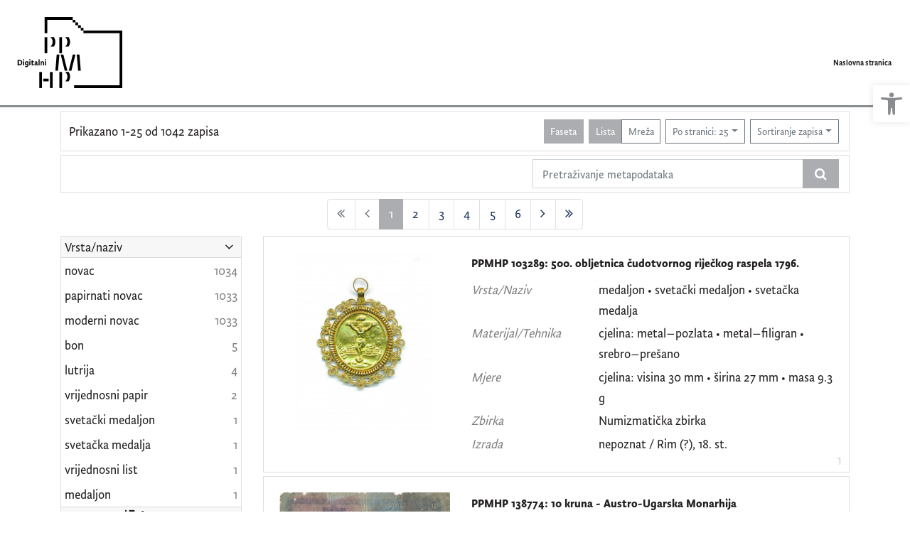

--- FILE ---
content_type: text/html; charset=UTF-8
request_url: https://digitalni.ppmhp.hr/?pr=l&idnot=643114&mrx%5B11076%5D%5B52506%5D=a&ps=25
body_size: 11767
content:
<!DOCTYPE html><html lang="hr"><head><title>Digitalni PPMHP - digitalni fundus Pomorskog i povijesnog muzeja Hrvatskog primorja Rijeka</title><meta name="viewport" content="width=device-width, initial-scale=1"><link href="./lib/font-awesome/4.7.0/css/font-awesome.min.css" rel="stylesheet"><link rel="stylesheet" href="https://cdn.jsdelivr.net/npm/bootstrap@4.6.0/dist/css/bootstrap.min.css" integrity="sha384-B0vP5xmATw1+K9KRQjQERJvTumQW0nPEzvF6L/Z6nronJ3oUOFUFpCjEUQouq2+l" crossorigin="anonymous"><script src="https://code.jquery.com/jquery-3.5.1.min.js" integrity="sha256-9/aliU8dGd2tb6OSsuzixeV4y/faTqgFtohetphbbj0=" crossorigin="anonymous"></script><script src="https://cdn.jsdelivr.net/npm/bootstrap@4.6.0/dist/js/bootstrap.bundle.min.js" integrity="sha384-Piv4xVNRyMGpqkS2by6br4gNJ7DXjqk09RmUpJ8jgGtD7zP9yug3goQfGII0yAns" crossorigin="anonymous"></script><script type="text/javascript">var PojoA11yOptions = {"focusable":"","enable_save":"1","save_expiration":"4"};</script><link href="./public/core/css/indigo.css?_v118" rel="stylesheet"><link href="./public/core/css/accessibility.css?_v118" rel="stylesheet"><link href="./public/core/css/accessibility-override.css?_v118" rel="stylesheet"><link href="./public/core/css/header.css?_v118" rel="stylesheet"><link href="./public/core/css/footer.css?_v118" rel="stylesheet"><link href="./public/core/css/indigoLogo.css?_=2" rel="stylesheet"><link href="./public/core/css/infoToolbar.css?_v118" rel="stylesheet"><link href="./public/core/css/queryToolbar.css?_v118" rel="stylesheet"><link href="./public/core/css/recordViewer.css?_v118" rel="stylesheet"><link href="./public/core/css/popover.css?_v118" rel="stylesheet"><link href="./public/core/css/pagination.css?_v118" rel="stylesheet"><link href="./public/core/css/spinners/line-scale.css?_v118" rel="stylesheet"><link href="./public/core/css/facet.css?_v118" rel="stylesheet"><link href="./public/core/css/singleFacet.css?_v118" rel="stylesheet"><link href="./public/core/css/singleFacetCheckbox.css?_v118" rel="stylesheet"><link href="./public/core/css/singleFacetInfo.css?_v118" rel="stylesheet"><link href="./public/core/css/recordInfo.css?_v118" rel="stylesheet"><link href="./public/core/css/navigationDrawer.css?_v118" rel="stylesheet"><link href="./public/core/css/infoToolbarWithFacet.css?_v118" rel="stylesheet"><link href="./public/core/css/recordList.css?_v118" rel="stylesheet"><link href="./public/core/css/metadataValue.css?_v118" rel="stylesheet"><link href="./public/core/css/modal.css?_v118" rel="stylesheet"><link href="./public/portal/css/main.css?_v118" rel="stylesheet"><meta property="og:title" content="Digitalni PPMHP - digitalni fundus Pomorskog i povijesnog muzeja Hrvatskog primorja Rijeka"></head><body><div class="indigo-navigation-drawer"><div class="indigo-navigation-drawer-toolbar"><button class="btn btn-sm btn-secondary indigo-navigation-drawer-close-button" onclick="Indigo.Front.NavigationDrawer.toggleDrawer();"><i class="fa fa-times"></i></button></div><div class="indigo-navigation-drawer-content"></div></div><nav class="navbar navbar-expand-lg indigo-navbar navbar-light"><a class="navbar-brand" href="./" title="Naslovna stranica"><img class="indigo-navbar-logo" src="./public/portal/img/digitalni_PPMHP.svg"><div class="indigo-navbar-text-wrap"><span class="indigo-navbar-text">Pomorski i povijesni muzej Hrvatskog primorja Rijeka</span></div></a><button class="navbar-toggler indigo-toggle-button" type="button" data-toggle="collapse" data-target="#indigo-toggle-btn"><span class="navbar-toggler-icon"></span></button><div class="navbar-collapse justify-content-end collapse" id="indigo-toggle-btn"><ul class="navbar-nav"><li class="nav-item indigo-navbar-nav-item"><a class="indigo-navbar-option" href="./">Naslovna stranica</a></li></ul></div></nav><div class="container-lg indigo-container"><div class="card card-body indigo-infotoolbar"><div class="row"><div class="col-md-4 col-sm-12 indigo-infotoolbar-text">Prikazano 1-25 od 1042 zapisa</div><div class="col-md-8 col-sm-12 indigo-infotoolbar-action"><div class="btn btn-sm btn-secondary" onclick="Indigo.Front.Facet.toggle(); Indigo.Front.Facet.toggleDrawerForFacets();" id="facet_toggle_button">Faseta</div><div class="btn-group indigo-infotoolbar-btn-group"><a class="btn btn-sm btn-secondary" href="./?pr=l&idnot=643114&mrx%5B11076%5D%5B52506%5D=a&ps=25&view=list&page=1">Lista</a><a class="btn btn-sm btn-outline-secondary" href="./?pr=l&idnot=643114&mrx%5B11076%5D%5B52506%5D=a&ps=25&view=grid&page=1">Mreža</a></div><div class="dropdown indigo-pagesize-dropdown"><button class="btn btn-sm btn-outline-secondary dropdown-toggle indigo-pagesize-dropdown-toggle-button" type="button" data-toggle="dropdown">Po stranici: 25</button><div class="dropdown-menu indigo-pagesize-dropdown-menu"><a class="dropdown-item indigo-pagesize-dropdown-item" href="./?pr=l&idnot=643114&mrx%5B11076%5D%5B52506%5D=a&ps=10">10</a><a class="dropdown-item indigo-pagesize-dropdown-item" href="./?pr=l&idnot=643114&mrx%5B11076%5D%5B52506%5D=a&ps=25">25</a><a class="dropdown-item indigo-pagesize-dropdown-item" href="./?pr=l&idnot=643114&mrx%5B11076%5D%5B52506%5D=a&ps=50">50</a><a class="dropdown-item indigo-pagesize-dropdown-item" href="./?pr=l&idnot=643114&mrx%5B11076%5D%5B52506%5D=a&ps=100">100</a></div></div><div class="dropdown indigo-sort-dropdown"><button class="btn btn-sm btn-outline-secondary dropdown-toggle indigo-sort-dropdown-toggle-button" type="button" data-toggle="dropdown">Sortiranje zapisa</button><div class="dropdown-menu dropdown-menu-right indigo-sort-dropdown-menu"><a class="dropdown-item indigo-sort-dropdown-item" href="./?pr=l&idnot=643114&mrx%5B11076%5D%5B52506%5D=a&ps=25&oby=rmr&obyt=a">Glavni metapodatak (A-&gt;Z)</a><a class="dropdown-item indigo-sort-dropdown-item" href="./?pr=l&idnot=643114&mrx%5B11076%5D%5B52506%5D=a&ps=25&oby=rmr&obyt=d">Glavni metapodatak (Z-&gt;A)</a></div></div></div></div></div><div class="card card-body p-1 mb-1"><div class="row d-flex justify-content-end"><div class="col-sm-12 col-md-5"><div class="indigo-searchbar"><form method="get" autocomplete="off" id="indigo_searchbar_form"><div class="input-group"><input type="hidden" name="pr" value="l"><input class="form-control indigo-searchbar-input" type="text" name="msq" placeholder="Pretraživanje metapodataka" onfocus="this.select();" required="required"><input type="hidden" name="idnot" value="643114"><input type="hidden" name="mrx[11076][52506]" value="a"><input type="hidden" name="ps" value="25"><div class="input-group-append indigo-searchbar-button-holder"><button class="btn btn-secondary indigo-searchbar-button" type="submit" title="Pretraži"><i class="fa fa-search fa-fw"></i></button></div></div></form></div></div></div></div><nav><ul class="pagination justify-content-center indigo-pagination"><li class="page-item disabled indigo-pagination-item"><div class="page-link indigo-pagination-link"><i class="fa fa-angle-double-left"></i></div></li><li class="page-item disabled indigo-pagination-item"><div class="page-link indigo-pagination-link"><i class="fa fa-angle-left"></i></div></li><li class="page-item active indigo-pagination-item"><a class="page-link indigo-pagination-link" href="./?pr=l&idnot=643114&mrx%5B11076%5D%5B52506%5D=a&ps=25&page=1" rel="nofollow">1</a><span class="sr-only">(current)</span></li><li class="page-item indigo-pagination-item"><a class="page-link indigo-pagination-link" href="./?pr=l&idnot=643114&mrx%5B11076%5D%5B52506%5D=a&ps=25&page=2" rel="nofollow">2</a></li><li class="page-item indigo-pagination-item"><a class="page-link indigo-pagination-link" href="./?pr=l&idnot=643114&mrx%5B11076%5D%5B52506%5D=a&ps=25&page=3" rel="nofollow">3</a></li><li class="page-item indigo-pagination-item"><a class="page-link indigo-pagination-link" href="./?pr=l&idnot=643114&mrx%5B11076%5D%5B52506%5D=a&ps=25&page=4" rel="nofollow">4</a></li><li class="page-item indigo-pagination-item"><a class="page-link indigo-pagination-link" href="./?pr=l&idnot=643114&mrx%5B11076%5D%5B52506%5D=a&ps=25&page=5" rel="nofollow">5</a></li><li class="page-item indigo-pagination-item"><a class="page-link indigo-pagination-link" href="./?pr=l&idnot=643114&mrx%5B11076%5D%5B52506%5D=a&ps=25&page=6" rel="nofollow">6</a></li><li class="page-item indigo-pagination-item"><a class="page-link indigo-pagination-link" href="./?pr=l&idnot=643114&mrx%5B11076%5D%5B52506%5D=a&ps=25&page=2" rel="nofollow"><i class="fa fa-angle-right"></i></a></li><li class="page-item indigo-pagination-item"><a class="page-link indigo-pagination-link" href="./?pr=l&idnot=643114&mrx%5B11076%5D%5B52506%5D=a&ps=25&page=42" rel="nofollow"><i class="fa fa-angle-double-right"></i></a></li></ul></nav><div class="row"><div class="d-none d-md-block col-3 indigo-record-list-facet" data-route="./api.php?pr=facets&idnot=643114&mrx%5B11076%5D%5B52506%5D=a&ps=25"></div><div class="col indigo-record-list-items"><div class="card card-body indigo-recordlistitem"><div class="row"><div class="col-md-4 col-sm-12 text-center"><a href="./?pr=i&id=18253"><img class="img-fluid indigo-recordlistitem-image" src="https://digitalni.ppmhp.hr/lk8456ds/repd/g/b2/14i/gb214i3zlolg.jpg" alt="PPMHP 103289: 500. obljetnica čudotvornog riječkog raspela 1796."></a><div class="indigo-recordlistitem-image-toolbar-option"></div></div><div class="col-md-8 col-sm-12"><a class="indigo-recordlistitem-title" href="./?pr=i&id=18253">PPMHP 103289: 500. obljetnica čudotvornog riječkog raspela 1796.</a><div class="indigo-recordlistitem-metadata"><div class="row indigo-recordlistitem-metadata-row"><div class="col-md-4 col-sm-12"><div class="indigo-recordlistitem-label">Vrsta/Naziv</div></div><div class="col-md-8 col-sm-12"><a class="indigo-metadatavalue-concept indigo-pointer" tabindex="0" data-ad='fictx=11213&rictx=18253&ri=1174175&title=medaljon' onclick="Indigo.Front.fieldPopover(event);" data-toggle="popover">medaljon</a> &#149; <a class="indigo-metadatavalue-concept indigo-pointer" tabindex="0" data-ad='fictx=11213&rictx=18253&ri=305052&title=sveta%C4%8Dki+medaljon' onclick="Indigo.Front.fieldPopover(event);" data-toggle="popover">svetački medaljon</a> &#149; <a class="indigo-metadatavalue-concept indigo-pointer" tabindex="0" data-ad='fictx=11213&rictx=18253&ri=305053&title=sveta%C4%8Dka+medalja' onclick="Indigo.Front.fieldPopover(event);" data-toggle="popover">svetačka medalja</a></div></div><div class="row indigo-recordlistitem-metadata-row"><div class="col-md-4 col-sm-12"><div class="indigo-recordlistitem-label">Materijal/Tehnika</div></div><div class="col-md-8 col-sm-12"><a class="indigo-metadatavalue-concept indigo-pointer" tabindex="0" data-ad='fictx=13497&rictx=18253&ri=1027617&title=cjelina%3A+metal%E2%80%93pozlata+%E2%80%A2+metal%E2%80%93filigran+%E2%80%A2+srebro%E2%80%93pre%C5%A1ano' onclick="Indigo.Front.fieldPopover(event);" data-toggle="popover">cjelina: metal–pozlata • metal–filigran • srebro–prešano</a></div></div><div class="row indigo-recordlistitem-metadata-row"><div class="col-md-4 col-sm-12"><div class="indigo-recordlistitem-label">Mjere</div></div><div class="col-md-8 col-sm-12"><a class="indigo-metadatavalue-concept indigo-pointer" tabindex="0" data-ad='fictx=13490&rictx=18253&ri=847984&title=cjelina%3A+visina+30+mm+%E2%80%A2+%C5%A1irina+27+mm+%E2%80%A2+masa+9.3+g' onclick="Indigo.Front.fieldPopover(event);" data-toggle="popover">cjelina: visina 30 mm • širina 27 mm • masa 9.3 g</a></div></div><div class="row indigo-recordlistitem-metadata-row"><div class="col-md-4 col-sm-12"><div class="indigo-recordlistitem-label">Zbirka</div></div><div class="col-md-8 col-sm-12"><a class="indigo-metadatavalue-concept indigo-pointer" tabindex="0" data-ad='fictx=11076&rictx=18253&ri=52506&title=Numizmati%C4%8Dka+zbirka' onclick="Indigo.Front.fieldPopover(event);" data-toggle="popover">Numizmatička zbirka</a></div></div><div class="row indigo-recordlistitem-metadata-row"><div class="col-md-4 col-sm-12"><div class="indigo-recordlistitem-label">Izrada</div></div><div class="col-md-8 col-sm-12"><a class="indigo-metadatavalue-concept indigo-pointer" tabindex="0" data-ad='fictx=11231&rictx=18253&ri=119209&title=nepoznat+%2F+Rim+%28%3F%29%2C+18.+st.+' onclick="Indigo.Front.fieldPopover(event);" data-toggle="popover">nepoznat / Rim (?), 18. st. </a></div></div></div></div></div><div class="indigo-record-list-record-index">1</div></div><div class="card card-body indigo-recordlistitem"><div class="row"><div class="col-md-4 col-sm-12 text-center"><a href="./?pr=i&id=642155"><img class="img-fluid indigo-recordlistitem-image" src="https://digitalni.ppmhp.hr/lk8456ds/repd/j/gn/75k/jgn75ktov2er.jpg" alt="PPMHP 138774: 10  kruna - Austro-Ugarska Monarhija"></a><div class="indigo-recordlistitem-image-toolbar-option"></div></div><div class="col-md-8 col-sm-12"><a class="indigo-recordlistitem-title" href="./?pr=i&id=642155">PPMHP 138774: 10  kruna - Austro-Ugarska Monarhija</a><div class="indigo-recordlistitem-metadata"><div class="row indigo-recordlistitem-metadata-row"><div class="col-md-4 col-sm-12"><div class="indigo-recordlistitem-label">Vrsta/Naziv</div></div><div class="col-md-8 col-sm-12"><a class="indigo-metadatavalue-concept indigo-pointer" tabindex="0" data-ad='fictx=11213&rictx=642155&ri=642213&title=papirnati+novac' onclick="Indigo.Front.fieldPopover(event);" data-toggle="popover">papirnati novac</a> &#149; <a class="indigo-metadatavalue-concept indigo-pointer" tabindex="0" data-ad='fictx=11213&rictx=642155&ri=642214&title=moderni+novac' onclick="Indigo.Front.fieldPopover(event);" data-toggle="popover">moderni novac</a> &#149; <a class="indigo-metadatavalue-concept indigo-pointer" tabindex="0" data-ad='fictx=11213&rictx=642155&ri=642215&title=novac' onclick="Indigo.Front.fieldPopover(event);" data-toggle="popover">novac</a></div></div><div class="row indigo-recordlistitem-metadata-row"><div class="col-md-4 col-sm-12"><div class="indigo-recordlistitem-label">Materijal/Tehnika</div></div><div class="col-md-8 col-sm-12"><a class="indigo-metadatavalue-concept indigo-pointer" tabindex="0" data-ad='fictx=13497&rictx=642155&ri=1064449&title=cjelina%3A+papir%E2%80%93tisak' onclick="Indigo.Front.fieldPopover(event);" data-toggle="popover">cjelina: papir–tisak</a></div></div><div class="row indigo-recordlistitem-metadata-row"><div class="col-md-4 col-sm-12"><div class="indigo-recordlistitem-label">Mjere</div></div><div class="col-md-8 col-sm-12"><a class="indigo-metadatavalue-concept indigo-pointer" tabindex="0" data-ad='fictx=13490&rictx=642155&ri=886626&title=cjelina%3A+%C5%A1irina+13%2C4+cm+%E2%80%A2+visina+8+cm' onclick="Indigo.Front.fieldPopover(event);" data-toggle="popover">cjelina: širina 13,4 cm • visina 8 cm</a></div></div><div class="row indigo-recordlistitem-metadata-row"><div class="col-md-4 col-sm-12"><div class="indigo-recordlistitem-label">Zbirka</div></div><div class="col-md-8 col-sm-12"><a class="indigo-metadatavalue-concept indigo-pointer" tabindex="0" data-ad='fictx=11076&rictx=642155&ri=52506&title=Numizmati%C4%8Dka+zbirka' onclick="Indigo.Front.fieldPopover(event);" data-toggle="popover">Numizmatička zbirka</a></div></div><div class="row indigo-recordlistitem-metadata-row"><div class="col-md-4 col-sm-12"><div class="indigo-recordlistitem-label">Izrada</div></div><div class="col-md-8 col-sm-12"><a class="indigo-metadatavalue-concept indigo-pointer" tabindex="0" data-ad='fictx=11231&rictx=642155&ri=642220&title=Austro-Ugarska+' onclick="Indigo.Front.fieldPopover(event);" data-toggle="popover">Austro-Ugarska </a></div></div></div></div></div><div class="indigo-record-list-record-index">2</div></div><div class="card card-body indigo-recordlistitem"><div class="row"><div class="col-md-4 col-sm-12 text-center"><a href="./?pr=i&id=642352"><img class="img-fluid indigo-recordlistitem-image" src="https://digitalni.ppmhp.hr/lk8456ds/repd/m/gk/me6/mgkme6hdazog.jpg" alt="PPMHP 138783: 10  kruna - Austro-Ugarska Monarhija"></a><div class="indigo-recordlistitem-image-toolbar-option"></div></div><div class="col-md-8 col-sm-12"><a class="indigo-recordlistitem-title" href="./?pr=i&id=642352">PPMHP 138783: 10  kruna - Austro-Ugarska Monarhija</a><div class="indigo-recordlistitem-metadata"><div class="row indigo-recordlistitem-metadata-row"><div class="col-md-4 col-sm-12"><div class="indigo-recordlistitem-label">Vrsta/Naziv</div></div><div class="col-md-8 col-sm-12"><a class="indigo-metadatavalue-concept indigo-pointer" tabindex="0" data-ad='fictx=11213&rictx=642352&ri=642360&title=papirnati+novac' onclick="Indigo.Front.fieldPopover(event);" data-toggle="popover">papirnati novac</a> &#149; <a class="indigo-metadatavalue-concept indigo-pointer" tabindex="0" data-ad='fictx=11213&rictx=642352&ri=642361&title=moderni+novac' onclick="Indigo.Front.fieldPopover(event);" data-toggle="popover">moderni novac</a> &#149; <a class="indigo-metadatavalue-concept indigo-pointer" tabindex="0" data-ad='fictx=11213&rictx=642352&ri=642362&title=novac' onclick="Indigo.Front.fieldPopover(event);" data-toggle="popover">novac</a></div></div><div class="row indigo-recordlistitem-metadata-row"><div class="col-md-4 col-sm-12"><div class="indigo-recordlistitem-label">Materijal/Tehnika</div></div><div class="col-md-8 col-sm-12"><a class="indigo-metadatavalue-concept indigo-pointer" tabindex="0" data-ad='fictx=13497&rictx=642352&ri=1064462&title=cjelina%3A+papir%E2%80%93tisak' onclick="Indigo.Front.fieldPopover(event);" data-toggle="popover">cjelina: papir–tisak</a></div></div><div class="row indigo-recordlistitem-metadata-row"><div class="col-md-4 col-sm-12"><div class="indigo-recordlistitem-label">Mjere</div></div><div class="col-md-8 col-sm-12"><a class="indigo-metadatavalue-concept indigo-pointer" tabindex="0" data-ad='fictx=13490&rictx=642352&ri=886639&title=cjelina%3A+%C5%A1irina+13%2C4+cm+%E2%80%A2+visina+8+cm' onclick="Indigo.Front.fieldPopover(event);" data-toggle="popover">cjelina: širina 13,4 cm • visina 8 cm</a></div></div><div class="row indigo-recordlistitem-metadata-row"><div class="col-md-4 col-sm-12"><div class="indigo-recordlistitem-label">Zbirka</div></div><div class="col-md-8 col-sm-12"><a class="indigo-metadatavalue-concept indigo-pointer" tabindex="0" data-ad='fictx=11076&rictx=642352&ri=52506&title=Numizmati%C4%8Dka+zbirka' onclick="Indigo.Front.fieldPopover(event);" data-toggle="popover">Numizmatička zbirka</a></div></div><div class="row indigo-recordlistitem-metadata-row"><div class="col-md-4 col-sm-12"><div class="indigo-recordlistitem-label">Izrada</div></div><div class="col-md-8 col-sm-12"><a class="indigo-metadatavalue-concept indigo-pointer" tabindex="0" data-ad='fictx=11231&rictx=642352&ri=642367&title=Austro-Ugarska+' onclick="Indigo.Front.fieldPopover(event);" data-toggle="popover">Austro-Ugarska </a></div></div></div></div></div><div class="indigo-record-list-record-index">3</div></div><div class="card card-body indigo-recordlistitem"><div class="row"><div class="col-md-4 col-sm-12 text-center"><a href="./?pr=i&id=642446"><img class="img-fluid indigo-recordlistitem-image" src="https://digitalni.ppmhp.hr/lk8456ds/repd/j/gn/75k/jgn75ktovpar.jpg" alt="PPMHP 138787: 2 krune - Austro-Ugarska Monarhija"></a><div class="indigo-recordlistitem-image-toolbar-option"></div></div><div class="col-md-8 col-sm-12"><a class="indigo-recordlistitem-title" href="./?pr=i&id=642446">PPMHP 138787: 2 krune - Austro-Ugarska Monarhija</a><div class="indigo-recordlistitem-metadata"><div class="row indigo-recordlistitem-metadata-row"><div class="col-md-4 col-sm-12"><div class="indigo-recordlistitem-label">Vrsta/Naziv</div></div><div class="col-md-8 col-sm-12"><a class="indigo-metadatavalue-concept indigo-pointer" tabindex="0" data-ad='fictx=11213&rictx=642446&ri=642454&title=papirnati+novac' onclick="Indigo.Front.fieldPopover(event);" data-toggle="popover">papirnati novac</a> &#149; <a class="indigo-metadatavalue-concept indigo-pointer" tabindex="0" data-ad='fictx=11213&rictx=642446&ri=642455&title=moderni+novac' onclick="Indigo.Front.fieldPopover(event);" data-toggle="popover">moderni novac</a> &#149; <a class="indigo-metadatavalue-concept indigo-pointer" tabindex="0" data-ad='fictx=11213&rictx=642446&ri=642456&title=novac' onclick="Indigo.Front.fieldPopover(event);" data-toggle="popover">novac</a></div></div><div class="row indigo-recordlistitem-metadata-row"><div class="col-md-4 col-sm-12"><div class="indigo-recordlistitem-label">Materijal/Tehnika</div></div><div class="col-md-8 col-sm-12"><a class="indigo-metadatavalue-concept indigo-pointer" tabindex="0" data-ad='fictx=13497&rictx=642446&ri=1064470&title=cjelina%3A+papir%E2%80%93tisak' onclick="Indigo.Front.fieldPopover(event);" data-toggle="popover">cjelina: papir–tisak</a></div></div><div class="row indigo-recordlistitem-metadata-row"><div class="col-md-4 col-sm-12"><div class="indigo-recordlistitem-label">Mjere</div></div><div class="col-md-8 col-sm-12"><a class="indigo-metadatavalue-concept indigo-pointer" tabindex="0" data-ad='fictx=13490&rictx=642446&ri=886647&title=cjelina%3A+%C5%A1irina+12+cm+%E2%80%A2+visina+8+cm' onclick="Indigo.Front.fieldPopover(event);" data-toggle="popover">cjelina: širina 12 cm • visina 8 cm</a></div></div><div class="row indigo-recordlistitem-metadata-row"><div class="col-md-4 col-sm-12"><div class="indigo-recordlistitem-label">Zbirka</div></div><div class="col-md-8 col-sm-12"><a class="indigo-metadatavalue-concept indigo-pointer" tabindex="0" data-ad='fictx=11076&rictx=642446&ri=52506&title=Numizmati%C4%8Dka+zbirka' onclick="Indigo.Front.fieldPopover(event);" data-toggle="popover">Numizmatička zbirka</a></div></div><div class="row indigo-recordlistitem-metadata-row"><div class="col-md-4 col-sm-12"><div class="indigo-recordlistitem-label">Izrada</div></div><div class="col-md-8 col-sm-12"><a class="indigo-metadatavalue-concept indigo-pointer" tabindex="0" data-ad='fictx=11231&rictx=642446&ri=642461&title=Austro-Ugarska%2C+1917.+g.+' onclick="Indigo.Front.fieldPopover(event);" data-toggle="popover">Austro-Ugarska, 1917. g. </a></div></div></div></div></div><div class="indigo-record-list-record-index">4</div></div><div class="card card-body indigo-recordlistitem"><div class="row"><div class="col-md-4 col-sm-12 text-center"><a href="./?pr=i&id=642516"><img class="img-fluid indigo-recordlistitem-image" src="https://digitalni.ppmhp.hr/lk8456ds/repd/m/gk/me6/mgkme6hda8og.jpg" alt="PPMHP 138799: 10  kruna - Austro-Ugarska Monarhija"></a><div class="indigo-recordlistitem-image-toolbar-option"></div></div><div class="col-md-8 col-sm-12"><a class="indigo-recordlistitem-title" href="./?pr=i&id=642516">PPMHP 138799: 10  kruna - Austro-Ugarska Monarhija</a><div class="indigo-recordlistitem-metadata"><div class="row indigo-recordlistitem-metadata-row"><div class="col-md-4 col-sm-12"><div class="indigo-recordlistitem-label">Vrsta/Naziv</div></div><div class="col-md-8 col-sm-12"><a class="indigo-metadatavalue-concept indigo-pointer" tabindex="0" data-ad='fictx=11213&rictx=642516&ri=642557&title=papirnati+novac' onclick="Indigo.Front.fieldPopover(event);" data-toggle="popover">papirnati novac</a> &#149; <a class="indigo-metadatavalue-concept indigo-pointer" tabindex="0" data-ad='fictx=11213&rictx=642516&ri=642558&title=moderni+novac' onclick="Indigo.Front.fieldPopover(event);" data-toggle="popover">moderni novac</a> &#149; <a class="indigo-metadatavalue-concept indigo-pointer" tabindex="0" data-ad='fictx=11213&rictx=642516&ri=642559&title=novac' onclick="Indigo.Front.fieldPopover(event);" data-toggle="popover">novac</a></div></div><div class="row indigo-recordlistitem-metadata-row"><div class="col-md-4 col-sm-12"><div class="indigo-recordlistitem-label">Materijal/Tehnika</div></div><div class="col-md-8 col-sm-12"><a class="indigo-metadatavalue-concept indigo-pointer" tabindex="0" data-ad='fictx=13497&rictx=642516&ri=1064479&title=cjelina%3A+papir%E2%80%93tisak' onclick="Indigo.Front.fieldPopover(event);" data-toggle="popover">cjelina: papir–tisak</a></div></div><div class="row indigo-recordlistitem-metadata-row"><div class="col-md-4 col-sm-12"><div class="indigo-recordlistitem-label">Mjere</div></div><div class="col-md-8 col-sm-12"><a class="indigo-metadatavalue-concept indigo-pointer" tabindex="0" data-ad='fictx=13490&rictx=642516&ri=886656&title=cjelina%3A+%C5%A1irina+13%2C6+cm+%E2%80%A2+visina+8+cm' onclick="Indigo.Front.fieldPopover(event);" data-toggle="popover">cjelina: širina 13,6 cm • visina 8 cm</a></div></div><div class="row indigo-recordlistitem-metadata-row"><div class="col-md-4 col-sm-12"><div class="indigo-recordlistitem-label">Zbirka</div></div><div class="col-md-8 col-sm-12"><a class="indigo-metadatavalue-concept indigo-pointer" tabindex="0" data-ad='fictx=11076&rictx=642516&ri=52506&title=Numizmati%C4%8Dka+zbirka' onclick="Indigo.Front.fieldPopover(event);" data-toggle="popover">Numizmatička zbirka</a></div></div><div class="row indigo-recordlistitem-metadata-row"><div class="col-md-4 col-sm-12"><div class="indigo-recordlistitem-label">Izrada</div></div><div class="col-md-8 col-sm-12"><a class="indigo-metadatavalue-concept indigo-pointer" tabindex="0" data-ad='fictx=11231&rictx=642516&ri=642564&title=Austro-Ugarska+' onclick="Indigo.Front.fieldPopover(event);" data-toggle="popover">Austro-Ugarska </a></div></div></div></div></div><div class="indigo-record-list-record-index">5</div></div><div class="card card-body indigo-recordlistitem"><div class="row"><div class="col-md-4 col-sm-12 text-center"><a href="./?pr=i&id=642631"><img class="img-fluid indigo-recordlistitem-image" src="https://digitalni.ppmhp.hr/lk8456ds/repd/v/r6/76m/vr676mtl22vg.jpg" alt="PPMHP 138804: 2 krune - Austro-Ugarska Monarhija"></a><div class="indigo-recordlistitem-image-toolbar-option"></div></div><div class="col-md-8 col-sm-12"><a class="indigo-recordlistitem-title" href="./?pr=i&id=642631">PPMHP 138804: 2 krune - Austro-Ugarska Monarhija</a><div class="indigo-recordlistitem-metadata"><div class="row indigo-recordlistitem-metadata-row"><div class="col-md-4 col-sm-12"><div class="indigo-recordlistitem-label">Vrsta/Naziv</div></div><div class="col-md-8 col-sm-12"><a class="indigo-metadatavalue-concept indigo-pointer" tabindex="0" data-ad='fictx=11213&rictx=642631&ri=642639&title=papirnati+novac' onclick="Indigo.Front.fieldPopover(event);" data-toggle="popover">papirnati novac</a> &#149; <a class="indigo-metadatavalue-concept indigo-pointer" tabindex="0" data-ad='fictx=11213&rictx=642631&ri=642640&title=moderni+novac' onclick="Indigo.Front.fieldPopover(event);" data-toggle="popover">moderni novac</a> &#149; <a class="indigo-metadatavalue-concept indigo-pointer" tabindex="0" data-ad='fictx=11213&rictx=642631&ri=642641&title=novac' onclick="Indigo.Front.fieldPopover(event);" data-toggle="popover">novac</a></div></div><div class="row indigo-recordlistitem-metadata-row"><div class="col-md-4 col-sm-12"><div class="indigo-recordlistitem-label">Materijal/Tehnika</div></div><div class="col-md-8 col-sm-12"><a class="indigo-metadatavalue-concept indigo-pointer" tabindex="0" data-ad='fictx=13497&rictx=642631&ri=1064486&title=cjelina%3A+papir%E2%80%93tisak' onclick="Indigo.Front.fieldPopover(event);" data-toggle="popover">cjelina: papir–tisak</a></div></div><div class="row indigo-recordlistitem-metadata-row"><div class="col-md-4 col-sm-12"><div class="indigo-recordlistitem-label">Mjere</div></div><div class="col-md-8 col-sm-12"><a class="indigo-metadatavalue-concept indigo-pointer" tabindex="0" data-ad='fictx=13490&rictx=642631&ri=886663&title=cjelina%3A+%C5%A1irina+12+cm+%E2%80%A2+visina+8+cm' onclick="Indigo.Front.fieldPopover(event);" data-toggle="popover">cjelina: širina 12 cm • visina 8 cm</a></div></div><div class="row indigo-recordlistitem-metadata-row"><div class="col-md-4 col-sm-12"><div class="indigo-recordlistitem-label">Zbirka</div></div><div class="col-md-8 col-sm-12"><a class="indigo-metadatavalue-concept indigo-pointer" tabindex="0" data-ad='fictx=11076&rictx=642631&ri=52506&title=Numizmati%C4%8Dka+zbirka' onclick="Indigo.Front.fieldPopover(event);" data-toggle="popover">Numizmatička zbirka</a></div></div><div class="row indigo-recordlistitem-metadata-row"><div class="col-md-4 col-sm-12"><div class="indigo-recordlistitem-label">Izrada</div></div><div class="col-md-8 col-sm-12"><a class="indigo-metadatavalue-concept indigo-pointer" tabindex="0" data-ad='fictx=11231&rictx=642631&ri=642646&title=Austro-Ugarska%2C+1917.+g.+' onclick="Indigo.Front.fieldPopover(event);" data-toggle="popover">Austro-Ugarska, 1917. g. </a></div></div></div></div></div><div class="indigo-record-list-record-index">6</div></div><div class="card card-body indigo-recordlistitem"><div class="row"><div class="col-md-4 col-sm-12 text-center"><a href="./?pr=i&id=642688"><img class="img-fluid indigo-recordlistitem-image" src="https://digitalni.ppmhp.hr/lk8456ds/repd/9/g4/zj6/9g4zj6t3jj6g.jpg" alt="PPMHP 138809: 10  kruna - Austro-Ugarska Monarhija"></a><div class="indigo-recordlistitem-image-toolbar-option"></div></div><div class="col-md-8 col-sm-12"><a class="indigo-recordlistitem-title" href="./?pr=i&id=642688">PPMHP 138809: 10  kruna - Austro-Ugarska Monarhija</a><div class="indigo-recordlistitem-metadata"><div class="row indigo-recordlistitem-metadata-row"><div class="col-md-4 col-sm-12"><div class="indigo-recordlistitem-label">Vrsta/Naziv</div></div><div class="col-md-8 col-sm-12"><a class="indigo-metadatavalue-concept indigo-pointer" tabindex="0" data-ad='fictx=11213&rictx=642688&ri=642697&title=papirnati+novac' onclick="Indigo.Front.fieldPopover(event);" data-toggle="popover">papirnati novac</a> &#149; <a class="indigo-metadatavalue-concept indigo-pointer" tabindex="0" data-ad='fictx=11213&rictx=642688&ri=642698&title=moderni+novac' onclick="Indigo.Front.fieldPopover(event);" data-toggle="popover">moderni novac</a> &#149; <a class="indigo-metadatavalue-concept indigo-pointer" tabindex="0" data-ad='fictx=11213&rictx=642688&ri=642699&title=novac' onclick="Indigo.Front.fieldPopover(event);" data-toggle="popover">novac</a></div></div><div class="row indigo-recordlistitem-metadata-row"><div class="col-md-4 col-sm-12"><div class="indigo-recordlistitem-label">Materijal/Tehnika</div></div><div class="col-md-8 col-sm-12"><a class="indigo-metadatavalue-concept indigo-pointer" tabindex="0" data-ad='fictx=13497&rictx=642688&ri=1064491&title=cjelina%3A+papir%E2%80%93tisak' onclick="Indigo.Front.fieldPopover(event);" data-toggle="popover">cjelina: papir–tisak</a></div></div><div class="row indigo-recordlistitem-metadata-row"><div class="col-md-4 col-sm-12"><div class="indigo-recordlistitem-label">Mjere</div></div><div class="col-md-8 col-sm-12"><a class="indigo-metadatavalue-concept indigo-pointer" tabindex="0" data-ad='fictx=13490&rictx=642688&ri=886668&title=cjelina%3A+%C5%A1irina+15+cm+%E2%80%A2+visina+8+cm' onclick="Indigo.Front.fieldPopover(event);" data-toggle="popover">cjelina: širina 15 cm • visina 8 cm</a></div></div><div class="row indigo-recordlistitem-metadata-row"><div class="col-md-4 col-sm-12"><div class="indigo-recordlistitem-label">Zbirka</div></div><div class="col-md-8 col-sm-12"><a class="indigo-metadatavalue-concept indigo-pointer" tabindex="0" data-ad='fictx=11076&rictx=642688&ri=52506&title=Numizmati%C4%8Dka+zbirka' onclick="Indigo.Front.fieldPopover(event);" data-toggle="popover">Numizmatička zbirka</a></div></div><div class="row indigo-recordlistitem-metadata-row"><div class="col-md-4 col-sm-12"><div class="indigo-recordlistitem-label">Izrada</div></div><div class="col-md-8 col-sm-12"><a class="indigo-metadatavalue-concept indigo-pointer" tabindex="0" data-ad='fictx=11231&rictx=642688&ri=642704&title=Austro-Ugarska%2C+2.1.1915.+' onclick="Indigo.Front.fieldPopover(event);" data-toggle="popover">Austro-Ugarska, 2.1.1915. </a></div></div></div></div></div><div class="indigo-record-list-record-index">7</div></div><div class="card card-body indigo-recordlistitem"><div class="row"><div class="col-md-4 col-sm-12 text-center"><a href="./?pr=i&id=642746"><img class="img-fluid indigo-recordlistitem-image" src="https://digitalni.ppmhp.hr/lk8456ds/repd/z/gv/v26/zgvv26iebbeg.jpg" alt="PPMHP 138814: 10  kruna - Austro-Ugarska Monarhija"></a><div class="indigo-recordlistitem-image-toolbar-option"></div></div><div class="col-md-8 col-sm-12"><a class="indigo-recordlistitem-title" href="./?pr=i&id=642746">PPMHP 138814: 10  kruna - Austro-Ugarska Monarhija</a><div class="indigo-recordlistitem-metadata"><div class="row indigo-recordlistitem-metadata-row"><div class="col-md-4 col-sm-12"><div class="indigo-recordlistitem-label">Vrsta/Naziv</div></div><div class="col-md-8 col-sm-12"><a class="indigo-metadatavalue-concept indigo-pointer" tabindex="0" data-ad='fictx=11213&rictx=642746&ri=642756&title=papirnati+novac' onclick="Indigo.Front.fieldPopover(event);" data-toggle="popover">papirnati novac</a> &#149; <a class="indigo-metadatavalue-concept indigo-pointer" tabindex="0" data-ad='fictx=11213&rictx=642746&ri=642757&title=moderni+novac' onclick="Indigo.Front.fieldPopover(event);" data-toggle="popover">moderni novac</a> &#149; <a class="indigo-metadatavalue-concept indigo-pointer" tabindex="0" data-ad='fictx=11213&rictx=642746&ri=642758&title=novac' onclick="Indigo.Front.fieldPopover(event);" data-toggle="popover">novac</a></div></div><div class="row indigo-recordlistitem-metadata-row"><div class="col-md-4 col-sm-12"><div class="indigo-recordlistitem-label">Materijal/Tehnika</div></div><div class="col-md-8 col-sm-12"><a class="indigo-metadatavalue-concept indigo-pointer" tabindex="0" data-ad='fictx=13497&rictx=642746&ri=1064497&title=cjelina%3A+papir%E2%80%93tisak' onclick="Indigo.Front.fieldPopover(event);" data-toggle="popover">cjelina: papir–tisak</a></div></div><div class="row indigo-recordlistitem-metadata-row"><div class="col-md-4 col-sm-12"><div class="indigo-recordlistitem-label">Mjere</div></div><div class="col-md-8 col-sm-12"><a class="indigo-metadatavalue-concept indigo-pointer" tabindex="0" data-ad='fictx=13490&rictx=642746&ri=886674&title=cjelina%3A+%C5%A1irina+15+cm+%E2%80%A2+visina+8+cm' onclick="Indigo.Front.fieldPopover(event);" data-toggle="popover">cjelina: širina 15 cm • visina 8 cm</a></div></div><div class="row indigo-recordlistitem-metadata-row"><div class="col-md-4 col-sm-12"><div class="indigo-recordlistitem-label">Zbirka</div></div><div class="col-md-8 col-sm-12"><a class="indigo-metadatavalue-concept indigo-pointer" tabindex="0" data-ad='fictx=11076&rictx=642746&ri=52506&title=Numizmati%C4%8Dka+zbirka' onclick="Indigo.Front.fieldPopover(event);" data-toggle="popover">Numizmatička zbirka</a></div></div><div class="row indigo-recordlistitem-metadata-row"><div class="col-md-4 col-sm-12"><div class="indigo-recordlistitem-label">Izrada</div></div><div class="col-md-8 col-sm-12"><a class="indigo-metadatavalue-concept indigo-pointer" tabindex="0" data-ad='fictx=11231&rictx=642746&ri=642763&title=Austro-Ugarska%2C+2.1.1915.+' onclick="Indigo.Front.fieldPopover(event);" data-toggle="popover">Austro-Ugarska, 2.1.1915. </a></div></div></div></div></div><div class="indigo-record-list-record-index">8</div></div><div class="card card-body indigo-recordlistitem"><div class="row"><div class="col-md-4 col-sm-12 text-center"><a href="./?pr=i&id=642807"><img class="img-fluid indigo-recordlistitem-image" src="https://digitalni.ppmhp.hr/lk8456ds/repd/5/re/v21/5rev21id135g.jpg" alt="PPMHP 138820: 10  kruna - Austro-Ugarska Monarhija"></a><div class="indigo-recordlistitem-image-toolbar-option"></div></div><div class="col-md-8 col-sm-12"><a class="indigo-recordlistitem-title" href="./?pr=i&id=642807">PPMHP 138820: 10  kruna - Austro-Ugarska Monarhija</a><div class="indigo-recordlistitem-metadata"><div class="row indigo-recordlistitem-metadata-row"><div class="col-md-4 col-sm-12"><div class="indigo-recordlistitem-label">Vrsta/Naziv</div></div><div class="col-md-8 col-sm-12"><a class="indigo-metadatavalue-concept indigo-pointer" tabindex="0" data-ad='fictx=11213&rictx=642807&ri=642815&title=papirnati+novac' onclick="Indigo.Front.fieldPopover(event);" data-toggle="popover">papirnati novac</a> &#149; <a class="indigo-metadatavalue-concept indigo-pointer" tabindex="0" data-ad='fictx=11213&rictx=642807&ri=642816&title=moderni+novac' onclick="Indigo.Front.fieldPopover(event);" data-toggle="popover">moderni novac</a> &#149; <a class="indigo-metadatavalue-concept indigo-pointer" tabindex="0" data-ad='fictx=11213&rictx=642807&ri=642817&title=novac' onclick="Indigo.Front.fieldPopover(event);" data-toggle="popover">novac</a></div></div><div class="row indigo-recordlistitem-metadata-row"><div class="col-md-4 col-sm-12"><div class="indigo-recordlistitem-label">Materijal/Tehnika</div></div><div class="col-md-8 col-sm-12"><a class="indigo-metadatavalue-concept indigo-pointer" tabindex="0" data-ad='fictx=13497&rictx=642807&ri=1064502&title=cjelina%3A+papir%E2%80%93tisak' onclick="Indigo.Front.fieldPopover(event);" data-toggle="popover">cjelina: papir–tisak</a></div></div><div class="row indigo-recordlistitem-metadata-row"><div class="col-md-4 col-sm-12"><div class="indigo-recordlistitem-label">Mjere</div></div><div class="col-md-8 col-sm-12"><a class="indigo-metadatavalue-concept indigo-pointer" tabindex="0" data-ad='fictx=13490&rictx=642807&ri=886679&title=cjelina%3A+%C5%A1irina+15+cm+%E2%80%A2+visina+8+cm' onclick="Indigo.Front.fieldPopover(event);" data-toggle="popover">cjelina: širina 15 cm • visina 8 cm</a></div></div><div class="row indigo-recordlistitem-metadata-row"><div class="col-md-4 col-sm-12"><div class="indigo-recordlistitem-label">Zbirka</div></div><div class="col-md-8 col-sm-12"><a class="indigo-metadatavalue-concept indigo-pointer" tabindex="0" data-ad='fictx=11076&rictx=642807&ri=52506&title=Numizmati%C4%8Dka+zbirka' onclick="Indigo.Front.fieldPopover(event);" data-toggle="popover">Numizmatička zbirka</a></div></div><div class="row indigo-recordlistitem-metadata-row"><div class="col-md-4 col-sm-12"><div class="indigo-recordlistitem-label">Izrada</div></div><div class="col-md-8 col-sm-12"><a class="indigo-metadatavalue-concept indigo-pointer" tabindex="0" data-ad='fictx=11231&rictx=642807&ri=642822&title=Austro-Ugarska%2C+2.1.1915.+' onclick="Indigo.Front.fieldPopover(event);" data-toggle="popover">Austro-Ugarska, 2.1.1915. </a></div></div></div></div></div><div class="indigo-record-list-record-index">9</div></div><div class="card card-body indigo-recordlistitem"><div class="row"><div class="col-md-4 col-sm-12 text-center"><a href="./?pr=i&id=642910"><img class="img-fluid indigo-recordlistitem-image" src="https://digitalni.ppmhp.hr/lk8456ds/repd/a/ra/17o/ara17ou8m3mr.jpg" alt="PPMHP 138828: 10  kruna - Austro-Ugarska Monarhija"></a><div class="indigo-recordlistitem-image-toolbar-option"></div></div><div class="col-md-8 col-sm-12"><a class="indigo-recordlistitem-title" href="./?pr=i&id=642910">PPMHP 138828: 10  kruna - Austro-Ugarska Monarhija</a><div class="indigo-recordlistitem-metadata"><div class="row indigo-recordlistitem-metadata-row"><div class="col-md-4 col-sm-12"><div class="indigo-recordlistitem-label">Vrsta/Naziv</div></div><div class="col-md-8 col-sm-12"><a class="indigo-metadatavalue-concept indigo-pointer" tabindex="0" data-ad='fictx=11213&rictx=642910&ri=642918&title=papirnati+novac' onclick="Indigo.Front.fieldPopover(event);" data-toggle="popover">papirnati novac</a> &#149; <a class="indigo-metadatavalue-concept indigo-pointer" tabindex="0" data-ad='fictx=11213&rictx=642910&ri=642919&title=moderni+novac' onclick="Indigo.Front.fieldPopover(event);" data-toggle="popover">moderni novac</a> &#149; <a class="indigo-metadatavalue-concept indigo-pointer" tabindex="0" data-ad='fictx=11213&rictx=642910&ri=642920&title=novac' onclick="Indigo.Front.fieldPopover(event);" data-toggle="popover">novac</a></div></div><div class="row indigo-recordlistitem-metadata-row"><div class="col-md-4 col-sm-12"><div class="indigo-recordlistitem-label">Materijal/Tehnika</div></div><div class="col-md-8 col-sm-12"><a class="indigo-metadatavalue-concept indigo-pointer" tabindex="0" data-ad='fictx=13497&rictx=642910&ri=1064511&title=cjelina%3A+papir%E2%80%93tisak' onclick="Indigo.Front.fieldPopover(event);" data-toggle="popover">cjelina: papir–tisak</a></div></div><div class="row indigo-recordlistitem-metadata-row"><div class="col-md-4 col-sm-12"><div class="indigo-recordlistitem-label">Mjere</div></div><div class="col-md-8 col-sm-12"><a class="indigo-metadatavalue-concept indigo-pointer" tabindex="0" data-ad='fictx=13490&rictx=642910&ri=886688&title=cjelina%3A+%C5%A1irina+15+cm+%E2%80%A2+visina+8+cm' onclick="Indigo.Front.fieldPopover(event);" data-toggle="popover">cjelina: širina 15 cm • visina 8 cm</a></div></div><div class="row indigo-recordlistitem-metadata-row"><div class="col-md-4 col-sm-12"><div class="indigo-recordlistitem-label">Zbirka</div></div><div class="col-md-8 col-sm-12"><a class="indigo-metadatavalue-concept indigo-pointer" tabindex="0" data-ad='fictx=11076&rictx=642910&ri=52506&title=Numizmati%C4%8Dka+zbirka' onclick="Indigo.Front.fieldPopover(event);" data-toggle="popover">Numizmatička zbirka</a></div></div><div class="row indigo-recordlistitem-metadata-row"><div class="col-md-4 col-sm-12"><div class="indigo-recordlistitem-label">Izrada</div></div><div class="col-md-8 col-sm-12"><a class="indigo-metadatavalue-concept indigo-pointer" tabindex="0" data-ad='fictx=11231&rictx=642910&ri=642925&title=Austro-Ugarska%2C+2.1.1915.+' onclick="Indigo.Front.fieldPopover(event);" data-toggle="popover">Austro-Ugarska, 2.1.1915. </a></div></div></div></div></div><div class="indigo-record-list-record-index">10</div></div><div class="card card-body indigo-recordlistitem"><div class="row"><div class="col-md-4 col-sm-12 text-center"><a href="./?pr=i&id=642948"><img class="img-fluid indigo-recordlistitem-image" src="https://digitalni.ppmhp.hr/lk8456ds/repd/2/gm/mo4/2gmmo4h683ng.jpg" alt="PPMHP 138832: 10  kruna - Austro-Ugarska Monarhija"></a><div class="indigo-recordlistitem-image-toolbar-option"></div></div><div class="col-md-8 col-sm-12"><a class="indigo-recordlistitem-title" href="./?pr=i&id=642948">PPMHP 138832: 10  kruna - Austro-Ugarska Monarhija</a><div class="indigo-recordlistitem-metadata"><div class="row indigo-recordlistitem-metadata-row"><div class="col-md-4 col-sm-12"><div class="indigo-recordlistitem-label">Vrsta/Naziv</div></div><div class="col-md-8 col-sm-12"><a class="indigo-metadatavalue-concept indigo-pointer" tabindex="0" data-ad='fictx=11213&rictx=642948&ri=642968&title=papirnati+novac' onclick="Indigo.Front.fieldPopover(event);" data-toggle="popover">papirnati novac</a> &#149; <a class="indigo-metadatavalue-concept indigo-pointer" tabindex="0" data-ad='fictx=11213&rictx=642948&ri=642969&title=moderni+novac' onclick="Indigo.Front.fieldPopover(event);" data-toggle="popover">moderni novac</a> &#149; <a class="indigo-metadatavalue-concept indigo-pointer" tabindex="0" data-ad='fictx=11213&rictx=642948&ri=642970&title=novac' onclick="Indigo.Front.fieldPopover(event);" data-toggle="popover">novac</a></div></div><div class="row indigo-recordlistitem-metadata-row"><div class="col-md-4 col-sm-12"><div class="indigo-recordlistitem-label">Materijal/Tehnika</div></div><div class="col-md-8 col-sm-12"><a class="indigo-metadatavalue-concept indigo-pointer" tabindex="0" data-ad='fictx=13497&rictx=642948&ri=1064515&title=cjelina%3A+papir%E2%80%93tisak' onclick="Indigo.Front.fieldPopover(event);" data-toggle="popover">cjelina: papir–tisak</a></div></div><div class="row indigo-recordlistitem-metadata-row"><div class="col-md-4 col-sm-12"><div class="indigo-recordlistitem-label">Mjere</div></div><div class="col-md-8 col-sm-12"><a class="indigo-metadatavalue-concept indigo-pointer" tabindex="0" data-ad='fictx=13490&rictx=642948&ri=886692&title=cjelina%3A+%C5%A1irina+15+cm+%E2%80%A2+visina+8+cm' onclick="Indigo.Front.fieldPopover(event);" data-toggle="popover">cjelina: širina 15 cm • visina 8 cm</a></div></div><div class="row indigo-recordlistitem-metadata-row"><div class="col-md-4 col-sm-12"><div class="indigo-recordlistitem-label">Zbirka</div></div><div class="col-md-8 col-sm-12"><a class="indigo-metadatavalue-concept indigo-pointer" tabindex="0" data-ad='fictx=11076&rictx=642948&ri=52506&title=Numizmati%C4%8Dka+zbirka' onclick="Indigo.Front.fieldPopover(event);" data-toggle="popover">Numizmatička zbirka</a></div></div><div class="row indigo-recordlistitem-metadata-row"><div class="col-md-4 col-sm-12"><div class="indigo-recordlistitem-label">Izrada</div></div><div class="col-md-8 col-sm-12"><a class="indigo-metadatavalue-concept indigo-pointer" tabindex="0" data-ad='fictx=11231&rictx=642948&ri=642975&title=Austro-Ugarska%2C+2.1.1915.+' onclick="Indigo.Front.fieldPopover(event);" data-toggle="popover">Austro-Ugarska, 2.1.1915. </a></div></div></div></div></div><div class="indigo-record-list-record-index">11</div></div><div class="card card-body indigo-recordlistitem"><div class="row"><div class="col-md-4 col-sm-12 text-center"><a href="./?pr=i&id=642949"><img class="img-fluid indigo-recordlistitem-image" src="https://digitalni.ppmhp.hr/lk8456ds/repd/6/g7/7vl/6g77vltznv7g.jpg" alt="PPMHP 138833: 20  kruna - Austro-Ugarska Monarhija"></a><div class="indigo-recordlistitem-image-toolbar-option"></div></div><div class="col-md-8 col-sm-12"><a class="indigo-recordlistitem-title" href="./?pr=i&id=642949">PPMHP 138833: 20  kruna - Austro-Ugarska Monarhija</a><div class="indigo-recordlistitem-metadata"><div class="row indigo-recordlistitem-metadata-row"><div class="col-md-4 col-sm-12"><div class="indigo-recordlistitem-label">Vrsta/Naziv</div></div><div class="col-md-8 col-sm-12"><a class="indigo-metadatavalue-concept indigo-pointer" tabindex="0" data-ad='fictx=11213&rictx=642949&ri=642995&title=papirnati+novac' onclick="Indigo.Front.fieldPopover(event);" data-toggle="popover">papirnati novac</a> &#149; <a class="indigo-metadatavalue-concept indigo-pointer" tabindex="0" data-ad='fictx=11213&rictx=642949&ri=642996&title=moderni+novac' onclick="Indigo.Front.fieldPopover(event);" data-toggle="popover">moderni novac</a> &#149; <a class="indigo-metadatavalue-concept indigo-pointer" tabindex="0" data-ad='fictx=11213&rictx=642949&ri=642997&title=novac' onclick="Indigo.Front.fieldPopover(event);" data-toggle="popover">novac</a></div></div><div class="row indigo-recordlistitem-metadata-row"><div class="col-md-4 col-sm-12"><div class="indigo-recordlistitem-label">Materijal/Tehnika</div></div><div class="col-md-8 col-sm-12"><a class="indigo-metadatavalue-concept indigo-pointer" tabindex="0" data-ad='fictx=13497&rictx=642949&ri=1064517&title=cjelina%3A+papir%E2%80%93tisak' onclick="Indigo.Front.fieldPopover(event);" data-toggle="popover">cjelina: papir–tisak</a></div></div><div class="row indigo-recordlistitem-metadata-row"><div class="col-md-4 col-sm-12"><div class="indigo-recordlistitem-label">Mjere</div></div><div class="col-md-8 col-sm-12"><a class="indigo-metadatavalue-concept indigo-pointer" tabindex="0" data-ad='fictx=13490&rictx=642949&ri=886694&title=cjelina%3A+%C5%A1irina+15+cm+%E2%80%A2+visina+9+cm' onclick="Indigo.Front.fieldPopover(event);" data-toggle="popover">cjelina: širina 15 cm • visina 9 cm</a></div></div><div class="row indigo-recordlistitem-metadata-row"><div class="col-md-4 col-sm-12"><div class="indigo-recordlistitem-label">Zbirka</div></div><div class="col-md-8 col-sm-12"><a class="indigo-metadatavalue-concept indigo-pointer" tabindex="0" data-ad='fictx=11076&rictx=642949&ri=52506&title=Numizmati%C4%8Dka+zbirka' onclick="Indigo.Front.fieldPopover(event);" data-toggle="popover">Numizmatička zbirka</a></div></div><div class="row indigo-recordlistitem-metadata-row"><div class="col-md-4 col-sm-12"><div class="indigo-recordlistitem-label">Izrada</div></div><div class="col-md-8 col-sm-12"><a class="indigo-metadatavalue-concept indigo-pointer" tabindex="0" data-ad='fictx=11231&rictx=642949&ri=643002&title=Austro-Ugarska%2C+sije%C4%8Danj+1913.+' onclick="Indigo.Front.fieldPopover(event);" data-toggle="popover">Austro-Ugarska, siječanj 1913. </a></div></div></div></div></div><div class="indigo-record-list-record-index">12</div></div><div class="card card-body indigo-recordlistitem"><div class="row"><div class="col-md-4 col-sm-12 text-center"><a href="./?pr=i&id=642987"><img class="img-fluid indigo-recordlistitem-image" src="https://digitalni.ppmhp.hr/lk8456ds/repd/1/r3/7a9/1r37a9t3lokr.jpg" alt="PPMHP 138834: 20  kruna - Austro-Ugarska Monarhija"></a><div class="indigo-recordlistitem-image-toolbar-option"></div></div><div class="col-md-8 col-sm-12"><a class="indigo-recordlistitem-title" href="./?pr=i&id=642987">PPMHP 138834: 20  kruna - Austro-Ugarska Monarhija</a><div class="indigo-recordlistitem-metadata"><div class="row indigo-recordlistitem-metadata-row"><div class="col-md-4 col-sm-12"><div class="indigo-recordlistitem-label">Vrsta/Naziv</div></div><div class="col-md-8 col-sm-12"><a class="indigo-metadatavalue-concept indigo-pointer" tabindex="0" data-ad='fictx=11213&rictx=642987&ri=643010&title=papirnati+novac' onclick="Indigo.Front.fieldPopover(event);" data-toggle="popover">papirnati novac</a> &#149; <a class="indigo-metadatavalue-concept indigo-pointer" tabindex="0" data-ad='fictx=11213&rictx=642987&ri=643011&title=moderni+novac' onclick="Indigo.Front.fieldPopover(event);" data-toggle="popover">moderni novac</a> &#149; <a class="indigo-metadatavalue-concept indigo-pointer" tabindex="0" data-ad='fictx=11213&rictx=642987&ri=643012&title=novac' onclick="Indigo.Front.fieldPopover(event);" data-toggle="popover">novac</a></div></div><div class="row indigo-recordlistitem-metadata-row"><div class="col-md-4 col-sm-12"><div class="indigo-recordlistitem-label">Materijal/Tehnika</div></div><div class="col-md-8 col-sm-12"><a class="indigo-metadatavalue-concept indigo-pointer" tabindex="0" data-ad='fictx=13497&rictx=642987&ri=1064518&title=cjelina%3A+papir%E2%80%93tisak' onclick="Indigo.Front.fieldPopover(event);" data-toggle="popover">cjelina: papir–tisak</a></div></div><div class="row indigo-recordlistitem-metadata-row"><div class="col-md-4 col-sm-12"><div class="indigo-recordlistitem-label">Mjere</div></div><div class="col-md-8 col-sm-12"><a class="indigo-metadatavalue-concept indigo-pointer" tabindex="0" data-ad='fictx=13490&rictx=642987&ri=886695&title=cjelina%3A+%C5%A1irina+15+cm+%E2%80%A2+visina+9+cm' onclick="Indigo.Front.fieldPopover(event);" data-toggle="popover">cjelina: širina 15 cm • visina 9 cm</a></div></div><div class="row indigo-recordlistitem-metadata-row"><div class="col-md-4 col-sm-12"><div class="indigo-recordlistitem-label">Zbirka</div></div><div class="col-md-8 col-sm-12"><a class="indigo-metadatavalue-concept indigo-pointer" tabindex="0" data-ad='fictx=11076&rictx=642987&ri=52506&title=Numizmati%C4%8Dka+zbirka' onclick="Indigo.Front.fieldPopover(event);" data-toggle="popover">Numizmatička zbirka</a></div></div><div class="row indigo-recordlistitem-metadata-row"><div class="col-md-4 col-sm-12"><div class="indigo-recordlistitem-label">Izrada</div></div><div class="col-md-8 col-sm-12"><a class="indigo-metadatavalue-concept indigo-pointer" tabindex="0" data-ad='fictx=11231&rictx=642987&ri=643017&title=Austro-Ugarska%2C+2.1.1913.+' onclick="Indigo.Front.fieldPopover(event);" data-toggle="popover">Austro-Ugarska, 2.1.1913. </a></div></div></div></div></div><div class="indigo-record-list-record-index">13</div></div><div class="card card-body indigo-recordlistitem"><div class="row"><div class="col-md-4 col-sm-12 text-center"><a href="./?pr=i&id=643018"><img class="img-fluid indigo-recordlistitem-image" src="https://digitalni.ppmhp.hr/lk8456ds/repd/5/re/v21/5rev21id1o5g.jpg" alt="PPMHP 138835: 20  kruna - Austro-Ugarska Monarhija"></a><div class="indigo-recordlistitem-image-toolbar-option"></div></div><div class="col-md-8 col-sm-12"><a class="indigo-recordlistitem-title" href="./?pr=i&id=643018">PPMHP 138835: 20  kruna - Austro-Ugarska Monarhija</a><div class="indigo-recordlistitem-metadata"><div class="row indigo-recordlistitem-metadata-row"><div class="col-md-4 col-sm-12"><div class="indigo-recordlistitem-label">Vrsta/Naziv</div></div><div class="col-md-8 col-sm-12"><a class="indigo-metadatavalue-concept indigo-pointer" tabindex="0" data-ad='fictx=11213&rictx=643018&ri=643026&title=papirnati+novac' onclick="Indigo.Front.fieldPopover(event);" data-toggle="popover">papirnati novac</a> &#149; <a class="indigo-metadatavalue-concept indigo-pointer" tabindex="0" data-ad='fictx=11213&rictx=643018&ri=643027&title=moderni+novac' onclick="Indigo.Front.fieldPopover(event);" data-toggle="popover">moderni novac</a> &#149; <a class="indigo-metadatavalue-concept indigo-pointer" tabindex="0" data-ad='fictx=11213&rictx=643018&ri=643028&title=novac' onclick="Indigo.Front.fieldPopover(event);" data-toggle="popover">novac</a></div></div><div class="row indigo-recordlistitem-metadata-row"><div class="col-md-4 col-sm-12"><div class="indigo-recordlistitem-label">Materijal/Tehnika</div></div><div class="col-md-8 col-sm-12"><a class="indigo-metadatavalue-concept indigo-pointer" tabindex="0" data-ad='fictx=13497&rictx=643018&ri=1064519&title=cjelina%3A+papir%E2%80%93tisak' onclick="Indigo.Front.fieldPopover(event);" data-toggle="popover">cjelina: papir–tisak</a></div></div><div class="row indigo-recordlistitem-metadata-row"><div class="col-md-4 col-sm-12"><div class="indigo-recordlistitem-label">Mjere</div></div><div class="col-md-8 col-sm-12"><a class="indigo-metadatavalue-concept indigo-pointer" tabindex="0" data-ad='fictx=13490&rictx=643018&ri=886696&title=cjelina%3A+%C5%A1irina+15+cm+%E2%80%A2+visina+9+cm' onclick="Indigo.Front.fieldPopover(event);" data-toggle="popover">cjelina: širina 15 cm • visina 9 cm</a></div></div><div class="row indigo-recordlistitem-metadata-row"><div class="col-md-4 col-sm-12"><div class="indigo-recordlistitem-label">Zbirka</div></div><div class="col-md-8 col-sm-12"><a class="indigo-metadatavalue-concept indigo-pointer" tabindex="0" data-ad='fictx=11076&rictx=643018&ri=52506&title=Numizmati%C4%8Dka+zbirka' onclick="Indigo.Front.fieldPopover(event);" data-toggle="popover">Numizmatička zbirka</a></div></div><div class="row indigo-recordlistitem-metadata-row"><div class="col-md-4 col-sm-12"><div class="indigo-recordlistitem-label">Izrada</div></div><div class="col-md-8 col-sm-12"><a class="indigo-metadatavalue-concept indigo-pointer" tabindex="0" data-ad='fictx=11231&rictx=643018&ri=643033&title=Austro-Ugarska%2C+sije%C4%8Danj+1913.+' onclick="Indigo.Front.fieldPopover(event);" data-toggle="popover">Austro-Ugarska, siječanj 1913. </a></div></div></div></div></div><div class="indigo-record-list-record-index">14</div></div><div class="card card-body indigo-recordlistitem"><div class="row"><div class="col-md-4 col-sm-12 text-center"><a href="./?pr=i&id=643034"><img class="img-fluid indigo-recordlistitem-image" src="https://digitalni.ppmhp.hr/lk8456ds/repd/4/rj/me9/4rjme9hm262g.jpg" alt="PPMHP 138836: 1000 kruna - Austro-Ugarska Monarhija"></a><div class="indigo-recordlistitem-image-toolbar-option"></div></div><div class="col-md-8 col-sm-12"><a class="indigo-recordlistitem-title" href="./?pr=i&id=643034">PPMHP 138836: 1000 kruna - Austro-Ugarska Monarhija</a><div class="indigo-recordlistitem-metadata"><div class="row indigo-recordlistitem-metadata-row"><div class="col-md-4 col-sm-12"><div class="indigo-recordlistitem-label">Vrsta/Naziv</div></div><div class="col-md-8 col-sm-12"><a class="indigo-metadatavalue-concept indigo-pointer" tabindex="0" data-ad='fictx=11213&rictx=643034&ri=643042&title=papirnati+novac' onclick="Indigo.Front.fieldPopover(event);" data-toggle="popover">papirnati novac</a> &#149; <a class="indigo-metadatavalue-concept indigo-pointer" tabindex="0" data-ad='fictx=11213&rictx=643034&ri=643043&title=moderni+novac' onclick="Indigo.Front.fieldPopover(event);" data-toggle="popover">moderni novac</a> &#149; <a class="indigo-metadatavalue-concept indigo-pointer" tabindex="0" data-ad='fictx=11213&rictx=643034&ri=643044&title=novac' onclick="Indigo.Front.fieldPopover(event);" data-toggle="popover">novac</a></div></div><div class="row indigo-recordlistitem-metadata-row"><div class="col-md-4 col-sm-12"><div class="indigo-recordlistitem-label">Materijal/Tehnika</div></div><div class="col-md-8 col-sm-12"><a class="indigo-metadatavalue-concept indigo-pointer" tabindex="0" data-ad='fictx=13497&rictx=643034&ri=1064520&title=cjelina%3A+papir%E2%80%93tisak' onclick="Indigo.Front.fieldPopover(event);" data-toggle="popover">cjelina: papir–tisak</a></div></div><div class="row indigo-recordlistitem-metadata-row"><div class="col-md-4 col-sm-12"><div class="indigo-recordlistitem-label">Mjere</div></div><div class="col-md-8 col-sm-12"><a class="indigo-metadatavalue-concept indigo-pointer" tabindex="0" data-ad='fictx=13490&rictx=643034&ri=886697&title=cjelina%3A+%C5%A1irina+19+cm+%E2%80%A2+visina+13+cm' onclick="Indigo.Front.fieldPopover(event);" data-toggle="popover">cjelina: širina 19 cm • visina 13 cm</a></div></div><div class="row indigo-recordlistitem-metadata-row"><div class="col-md-4 col-sm-12"><div class="indigo-recordlistitem-label">Zbirka</div></div><div class="col-md-8 col-sm-12"><a class="indigo-metadatavalue-concept indigo-pointer" tabindex="0" data-ad='fictx=11076&rictx=643034&ri=52506&title=Numizmati%C4%8Dka+zbirka' onclick="Indigo.Front.fieldPopover(event);" data-toggle="popover">Numizmatička zbirka</a></div></div><div class="row indigo-recordlistitem-metadata-row"><div class="col-md-4 col-sm-12"><div class="indigo-recordlistitem-label">Izrada</div></div><div class="col-md-8 col-sm-12"><a class="indigo-metadatavalue-concept indigo-pointer" tabindex="0" data-ad='fictx=11231&rictx=643034&ri=643049&title=Austro-Ugarska%2C+2.1.1902.+' onclick="Indigo.Front.fieldPopover(event);" data-toggle="popover">Austro-Ugarska, 2.1.1902. </a></div></div></div></div></div><div class="indigo-record-list-record-index">15</div></div><div class="card card-body indigo-recordlistitem"><div class="row"><div class="col-md-4 col-sm-12 text-center"><a href="./?pr=i&id=643050"><img class="img-fluid indigo-recordlistitem-image" src="https://digitalni.ppmhp.hr/lk8456ds/repd/2/gm/mo4/2gmmo4h68ddg.jpg" alt="PPMHP 138837: 1000 kruna - Austro-Ugarska Monarhija"></a><div class="indigo-recordlistitem-image-toolbar-option"></div></div><div class="col-md-8 col-sm-12"><a class="indigo-recordlistitem-title" href="./?pr=i&id=643050">PPMHP 138837: 1000 kruna - Austro-Ugarska Monarhija</a><div class="indigo-recordlistitem-metadata"><div class="row indigo-recordlistitem-metadata-row"><div class="col-md-4 col-sm-12"><div class="indigo-recordlistitem-label">Vrsta/Naziv</div></div><div class="col-md-8 col-sm-12"><a class="indigo-metadatavalue-concept indigo-pointer" tabindex="0" data-ad='fictx=11213&rictx=643050&ri=643058&title=papirnati+novac' onclick="Indigo.Front.fieldPopover(event);" data-toggle="popover">papirnati novac</a> &#149; <a class="indigo-metadatavalue-concept indigo-pointer" tabindex="0" data-ad='fictx=11213&rictx=643050&ri=643059&title=moderni+novac' onclick="Indigo.Front.fieldPopover(event);" data-toggle="popover">moderni novac</a> &#149; <a class="indigo-metadatavalue-concept indigo-pointer" tabindex="0" data-ad='fictx=11213&rictx=643050&ri=643060&title=novac' onclick="Indigo.Front.fieldPopover(event);" data-toggle="popover">novac</a></div></div><div class="row indigo-recordlistitem-metadata-row"><div class="col-md-4 col-sm-12"><div class="indigo-recordlistitem-label">Materijal/Tehnika</div></div><div class="col-md-8 col-sm-12"><a class="indigo-metadatavalue-concept indigo-pointer" tabindex="0" data-ad='fictx=13497&rictx=643050&ri=1064521&title=cjelina%3A+papir%E2%80%93tisak' onclick="Indigo.Front.fieldPopover(event);" data-toggle="popover">cjelina: papir–tisak</a></div></div><div class="row indigo-recordlistitem-metadata-row"><div class="col-md-4 col-sm-12"><div class="indigo-recordlistitem-label">Mjere</div></div><div class="col-md-8 col-sm-12"><a class="indigo-metadatavalue-concept indigo-pointer" tabindex="0" data-ad='fictx=13490&rictx=643050&ri=886698&title=cjelina%3A+%C5%A1irina+19+cm+%E2%80%A2+visina+13+cm' onclick="Indigo.Front.fieldPopover(event);" data-toggle="popover">cjelina: širina 19 cm • visina 13 cm</a></div></div><div class="row indigo-recordlistitem-metadata-row"><div class="col-md-4 col-sm-12"><div class="indigo-recordlistitem-label">Zbirka</div></div><div class="col-md-8 col-sm-12"><a class="indigo-metadatavalue-concept indigo-pointer" tabindex="0" data-ad='fictx=11076&rictx=643050&ri=52506&title=Numizmati%C4%8Dka+zbirka' onclick="Indigo.Front.fieldPopover(event);" data-toggle="popover">Numizmatička zbirka</a></div></div><div class="row indigo-recordlistitem-metadata-row"><div class="col-md-4 col-sm-12"><div class="indigo-recordlistitem-label">Izrada</div></div><div class="col-md-8 col-sm-12"><a class="indigo-metadatavalue-concept indigo-pointer" tabindex="0" data-ad='fictx=11231&rictx=643050&ri=643065&title=Austro-Ugarska%2C+2.1.1902.+' onclick="Indigo.Front.fieldPopover(event);" data-toggle="popover">Austro-Ugarska, 2.1.1902. </a></div></div></div></div></div><div class="indigo-record-list-record-index">16</div></div><div class="card card-body indigo-recordlistitem"><div class="row"><div class="col-md-4 col-sm-12 text-center"><a href="./?pr=i&id=643066"><img class="img-fluid indigo-recordlistitem-image" src="https://digitalni.ppmhp.hr/lk8456ds/repd/6/g7/7vl/6g77vltznelg.jpg" alt="PPMHP 138838: 1000 kruna - Austro-Ugarska Monarhija"></a><div class="indigo-recordlistitem-image-toolbar-option"></div></div><div class="col-md-8 col-sm-12"><a class="indigo-recordlistitem-title" href="./?pr=i&id=643066">PPMHP 138838: 1000 kruna - Austro-Ugarska Monarhija</a><div class="indigo-recordlistitem-metadata"><div class="row indigo-recordlistitem-metadata-row"><div class="col-md-4 col-sm-12"><div class="indigo-recordlistitem-label">Vrsta/Naziv</div></div><div class="col-md-8 col-sm-12"><a class="indigo-metadatavalue-concept indigo-pointer" tabindex="0" data-ad='fictx=11213&rictx=643066&ri=643074&title=papirnati+novac' onclick="Indigo.Front.fieldPopover(event);" data-toggle="popover">papirnati novac</a> &#149; <a class="indigo-metadatavalue-concept indigo-pointer" tabindex="0" data-ad='fictx=11213&rictx=643066&ri=643075&title=moderni+novac' onclick="Indigo.Front.fieldPopover(event);" data-toggle="popover">moderni novac</a> &#149; <a class="indigo-metadatavalue-concept indigo-pointer" tabindex="0" data-ad='fictx=11213&rictx=643066&ri=643076&title=novac' onclick="Indigo.Front.fieldPopover(event);" data-toggle="popover">novac</a></div></div><div class="row indigo-recordlistitem-metadata-row"><div class="col-md-4 col-sm-12"><div class="indigo-recordlistitem-label">Materijal/Tehnika</div></div><div class="col-md-8 col-sm-12"><a class="indigo-metadatavalue-concept indigo-pointer" tabindex="0" data-ad='fictx=13497&rictx=643066&ri=1064522&title=cjelina%3A+papir%E2%80%93tisak' onclick="Indigo.Front.fieldPopover(event);" data-toggle="popover">cjelina: papir–tisak</a></div></div><div class="row indigo-recordlistitem-metadata-row"><div class="col-md-4 col-sm-12"><div class="indigo-recordlistitem-label">Mjere</div></div><div class="col-md-8 col-sm-12"><a class="indigo-metadatavalue-concept indigo-pointer" tabindex="0" data-ad='fictx=13490&rictx=643066&ri=886699&title=cjelina%3A+%C5%A1irina+19+cm+%E2%80%A2+visina+13+cm' onclick="Indigo.Front.fieldPopover(event);" data-toggle="popover">cjelina: širina 19 cm • visina 13 cm</a></div></div><div class="row indigo-recordlistitem-metadata-row"><div class="col-md-4 col-sm-12"><div class="indigo-recordlistitem-label">Zbirka</div></div><div class="col-md-8 col-sm-12"><a class="indigo-metadatavalue-concept indigo-pointer" tabindex="0" data-ad='fictx=11076&rictx=643066&ri=52506&title=Numizmati%C4%8Dka+zbirka' onclick="Indigo.Front.fieldPopover(event);" data-toggle="popover">Numizmatička zbirka</a></div></div><div class="row indigo-recordlistitem-metadata-row"><div class="col-md-4 col-sm-12"><div class="indigo-recordlistitem-label">Izrada</div></div><div class="col-md-8 col-sm-12"><a class="indigo-metadatavalue-concept indigo-pointer" tabindex="0" data-ad='fictx=11231&rictx=643066&ri=643081&title=Austro-Ugarska%2C+2.1.1902.+' onclick="Indigo.Front.fieldPopover(event);" data-toggle="popover">Austro-Ugarska, 2.1.1902. </a></div></div></div></div></div><div class="indigo-record-list-record-index">17</div></div><div class="card card-body indigo-recordlistitem"><div class="row"><div class="col-md-4 col-sm-12 text-center"><a href="./?pr=i&id=643082"><img class="img-fluid indigo-recordlistitem-image" src="https://digitalni.ppmhp.hr/lk8456ds/repd/d/g1/1mv/dg11mvued7ag.jpg" alt="PPMHP 138839: 1000 kruna - Austro-Ugarska Monarhija"></a><div class="indigo-recordlistitem-image-toolbar-option"></div></div><div class="col-md-8 col-sm-12"><a class="indigo-recordlistitem-title" href="./?pr=i&id=643082">PPMHP 138839: 1000 kruna - Austro-Ugarska Monarhija</a><div class="indigo-recordlistitem-metadata"><div class="row indigo-recordlistitem-metadata-row"><div class="col-md-4 col-sm-12"><div class="indigo-recordlistitem-label">Vrsta/Naziv</div></div><div class="col-md-8 col-sm-12"><a class="indigo-metadatavalue-concept indigo-pointer" tabindex="0" data-ad='fictx=11213&rictx=643082&ri=643090&title=papirnati+novac' onclick="Indigo.Front.fieldPopover(event);" data-toggle="popover">papirnati novac</a> &#149; <a class="indigo-metadatavalue-concept indigo-pointer" tabindex="0" data-ad='fictx=11213&rictx=643082&ri=643091&title=moderni+novac' onclick="Indigo.Front.fieldPopover(event);" data-toggle="popover">moderni novac</a> &#149; <a class="indigo-metadatavalue-concept indigo-pointer" tabindex="0" data-ad='fictx=11213&rictx=643082&ri=643092&title=novac' onclick="Indigo.Front.fieldPopover(event);" data-toggle="popover">novac</a></div></div><div class="row indigo-recordlistitem-metadata-row"><div class="col-md-4 col-sm-12"><div class="indigo-recordlistitem-label">Materijal/Tehnika</div></div><div class="col-md-8 col-sm-12"><a class="indigo-metadatavalue-concept indigo-pointer" tabindex="0" data-ad='fictx=13497&rictx=643082&ri=1064523&title=cjelina%3A+papir%E2%80%93tisak' onclick="Indigo.Front.fieldPopover(event);" data-toggle="popover">cjelina: papir–tisak</a></div></div><div class="row indigo-recordlistitem-metadata-row"><div class="col-md-4 col-sm-12"><div class="indigo-recordlistitem-label">Mjere</div></div><div class="col-md-8 col-sm-12"><a class="indigo-metadatavalue-concept indigo-pointer" tabindex="0" data-ad='fictx=13490&rictx=643082&ri=886700&title=cjelina%3A+%C5%A1irina+19+cm+%E2%80%A2+visina+13+cm' onclick="Indigo.Front.fieldPopover(event);" data-toggle="popover">cjelina: širina 19 cm • visina 13 cm</a></div></div><div class="row indigo-recordlistitem-metadata-row"><div class="col-md-4 col-sm-12"><div class="indigo-recordlistitem-label">Zbirka</div></div><div class="col-md-8 col-sm-12"><a class="indigo-metadatavalue-concept indigo-pointer" tabindex="0" data-ad='fictx=11076&rictx=643082&ri=52506&title=Numizmati%C4%8Dka+zbirka' onclick="Indigo.Front.fieldPopover(event);" data-toggle="popover">Numizmatička zbirka</a></div></div><div class="row indigo-recordlistitem-metadata-row"><div class="col-md-4 col-sm-12"><div class="indigo-recordlistitem-label">Izrada</div></div><div class="col-md-8 col-sm-12"><a class="indigo-metadatavalue-concept indigo-pointer" tabindex="0" data-ad='fictx=11231&rictx=643082&ri=643097&title=Austro-Ugarska%2C+2.1.1902.+' onclick="Indigo.Front.fieldPopover(event);" data-toggle="popover">Austro-Ugarska, 2.1.1902. </a></div></div></div></div></div><div class="indigo-record-list-record-index">18</div></div><div class="card card-body indigo-recordlistitem"><div class="row"><div class="col-md-4 col-sm-12 text-center"><a href="./?pr=i&id=643098"><img class="img-fluid indigo-recordlistitem-image" src="https://digitalni.ppmhp.hr/lk8456ds/repd/2/gm/mo4/2gmmo4h689dg.jpg" alt="PPMHP 138840: 1000 kruna - Austro-Ugarska Monarhija"></a><div class="indigo-recordlistitem-image-toolbar-option"></div></div><div class="col-md-8 col-sm-12"><a class="indigo-recordlistitem-title" href="./?pr=i&id=643098">PPMHP 138840: 1000 kruna - Austro-Ugarska Monarhija</a><div class="indigo-recordlistitem-metadata"><div class="row indigo-recordlistitem-metadata-row"><div class="col-md-4 col-sm-12"><div class="indigo-recordlistitem-label">Vrsta/Naziv</div></div><div class="col-md-8 col-sm-12"><a class="indigo-metadatavalue-concept indigo-pointer" tabindex="0" data-ad='fictx=11213&rictx=643098&ri=643106&title=papirnati+novac' onclick="Indigo.Front.fieldPopover(event);" data-toggle="popover">papirnati novac</a> &#149; <a class="indigo-metadatavalue-concept indigo-pointer" tabindex="0" data-ad='fictx=11213&rictx=643098&ri=643107&title=moderni+novac' onclick="Indigo.Front.fieldPopover(event);" data-toggle="popover">moderni novac</a> &#149; <a class="indigo-metadatavalue-concept indigo-pointer" tabindex="0" data-ad='fictx=11213&rictx=643098&ri=643108&title=novac' onclick="Indigo.Front.fieldPopover(event);" data-toggle="popover">novac</a></div></div><div class="row indigo-recordlistitem-metadata-row"><div class="col-md-4 col-sm-12"><div class="indigo-recordlistitem-label">Materijal/Tehnika</div></div><div class="col-md-8 col-sm-12"><a class="indigo-metadatavalue-concept indigo-pointer" tabindex="0" data-ad='fictx=13497&rictx=643098&ri=1064524&title=cjelina%3A+papir%E2%80%93tisak' onclick="Indigo.Front.fieldPopover(event);" data-toggle="popover">cjelina: papir–tisak</a></div></div><div class="row indigo-recordlistitem-metadata-row"><div class="col-md-4 col-sm-12"><div class="indigo-recordlistitem-label">Mjere</div></div><div class="col-md-8 col-sm-12"><a class="indigo-metadatavalue-concept indigo-pointer" tabindex="0" data-ad='fictx=13490&rictx=643098&ri=886701&title=cjelina%3A+%C5%A1irina+19+cm+%E2%80%A2+visina+13+cm' onclick="Indigo.Front.fieldPopover(event);" data-toggle="popover">cjelina: širina 19 cm • visina 13 cm</a></div></div><div class="row indigo-recordlistitem-metadata-row"><div class="col-md-4 col-sm-12"><div class="indigo-recordlistitem-label">Zbirka</div></div><div class="col-md-8 col-sm-12"><a class="indigo-metadatavalue-concept indigo-pointer" tabindex="0" data-ad='fictx=11076&rictx=643098&ri=52506&title=Numizmati%C4%8Dka+zbirka' onclick="Indigo.Front.fieldPopover(event);" data-toggle="popover">Numizmatička zbirka</a></div></div><div class="row indigo-recordlistitem-metadata-row"><div class="col-md-4 col-sm-12"><div class="indigo-recordlistitem-label">Izrada</div></div><div class="col-md-8 col-sm-12"><a class="indigo-metadatavalue-concept indigo-pointer" tabindex="0" data-ad='fictx=11231&rictx=643098&ri=643113&title=Austro-Ugarska%2C+2.1.1902.+' onclick="Indigo.Front.fieldPopover(event);" data-toggle="popover">Austro-Ugarska, 2.1.1902. </a></div></div></div></div></div><div class="indigo-record-list-record-index">19</div></div><div class="card card-body indigo-recordlistitem"><div class="row"><div class="col-md-4 col-sm-12 text-center"><a href="./?pr=i&id=643130"><img class="img-fluid indigo-recordlistitem-image" src="https://digitalni.ppmhp.hr/lk8456ds/repd/d/g1/1mv/dg11mvued6ag.jpg" alt="PPMHP 138842: 1000 kruna - Austro-Ugarska Monarhija"></a><div class="indigo-recordlistitem-image-toolbar-option"></div></div><div class="col-md-8 col-sm-12"><a class="indigo-recordlistitem-title" href="./?pr=i&id=643130">PPMHP 138842: 1000 kruna - Austro-Ugarska Monarhija</a><div class="indigo-recordlistitem-metadata"><div class="row indigo-recordlistitem-metadata-row"><div class="col-md-4 col-sm-12"><div class="indigo-recordlistitem-label">Vrsta/Naziv</div></div><div class="col-md-8 col-sm-12"><a class="indigo-metadatavalue-concept indigo-pointer" tabindex="0" data-ad='fictx=11213&rictx=643130&ri=643138&title=papirnati+novac' onclick="Indigo.Front.fieldPopover(event);" data-toggle="popover">papirnati novac</a> &#149; <a class="indigo-metadatavalue-concept indigo-pointer" tabindex="0" data-ad='fictx=11213&rictx=643130&ri=643139&title=moderni+novac' onclick="Indigo.Front.fieldPopover(event);" data-toggle="popover">moderni novac</a> &#149; <a class="indigo-metadatavalue-concept indigo-pointer" tabindex="0" data-ad='fictx=11213&rictx=643130&ri=643140&title=novac' onclick="Indigo.Front.fieldPopover(event);" data-toggle="popover">novac</a></div></div><div class="row indigo-recordlistitem-metadata-row"><div class="col-md-4 col-sm-12"><div class="indigo-recordlistitem-label">Materijal/Tehnika</div></div><div class="col-md-8 col-sm-12"><a class="indigo-metadatavalue-concept indigo-pointer" tabindex="0" data-ad='fictx=13497&rictx=643130&ri=1064526&title=cjelina%3A+papir%E2%80%93tisak' onclick="Indigo.Front.fieldPopover(event);" data-toggle="popover">cjelina: papir–tisak</a></div></div><div class="row indigo-recordlistitem-metadata-row"><div class="col-md-4 col-sm-12"><div class="indigo-recordlistitem-label">Mjere</div></div><div class="col-md-8 col-sm-12"><a class="indigo-metadatavalue-concept indigo-pointer" tabindex="0" data-ad='fictx=13490&rictx=643130&ri=886703&title=cjelina%3A+%C5%A1irina+19+cm+%E2%80%A2+visina+13+cm' onclick="Indigo.Front.fieldPopover(event);" data-toggle="popover">cjelina: širina 19 cm • visina 13 cm</a></div></div><div class="row indigo-recordlistitem-metadata-row"><div class="col-md-4 col-sm-12"><div class="indigo-recordlistitem-label">Zbirka</div></div><div class="col-md-8 col-sm-12"><a class="indigo-metadatavalue-concept indigo-pointer" tabindex="0" data-ad='fictx=11076&rictx=643130&ri=52506&title=Numizmati%C4%8Dka+zbirka' onclick="Indigo.Front.fieldPopover(event);" data-toggle="popover">Numizmatička zbirka</a></div></div><div class="row indigo-recordlistitem-metadata-row"><div class="col-md-4 col-sm-12"><div class="indigo-recordlistitem-label">Izrada</div></div><div class="col-md-8 col-sm-12"><a class="indigo-metadatavalue-concept indigo-pointer" tabindex="0" data-ad='fictx=11231&rictx=643130&ri=643145&title=Austro-Ugarska%2C+2.1.1902.+' onclick="Indigo.Front.fieldPopover(event);" data-toggle="popover">Austro-Ugarska, 2.1.1902. </a></div></div></div></div></div><div class="indigo-record-list-record-index">20</div></div><div class="card card-body indigo-recordlistitem"><div class="row"><div class="col-md-4 col-sm-12 text-center"><a href="./?pr=i&id=643146"><img class="img-fluid indigo-recordlistitem-image" src="https://digitalni.ppmhp.hr/lk8456ds/repd/v/r6/76m/vr676mtl2mag.jpg" alt="PPMHP 138843: 1000 kruna - Austro-Ugarska Monarhija"></a><div class="indigo-recordlistitem-image-toolbar-option"></div></div><div class="col-md-8 col-sm-12"><a class="indigo-recordlistitem-title" href="./?pr=i&id=643146">PPMHP 138843: 1000 kruna - Austro-Ugarska Monarhija</a><div class="indigo-recordlistitem-metadata"><div class="row indigo-recordlistitem-metadata-row"><div class="col-md-4 col-sm-12"><div class="indigo-recordlistitem-label">Vrsta/Naziv</div></div><div class="col-md-8 col-sm-12"><a class="indigo-metadatavalue-concept indigo-pointer" tabindex="0" data-ad='fictx=11213&rictx=643146&ri=643154&title=papirnati+novac' onclick="Indigo.Front.fieldPopover(event);" data-toggle="popover">papirnati novac</a> &#149; <a class="indigo-metadatavalue-concept indigo-pointer" tabindex="0" data-ad='fictx=11213&rictx=643146&ri=643155&title=moderni+novac' onclick="Indigo.Front.fieldPopover(event);" data-toggle="popover">moderni novac</a> &#149; <a class="indigo-metadatavalue-concept indigo-pointer" tabindex="0" data-ad='fictx=11213&rictx=643146&ri=643156&title=novac' onclick="Indigo.Front.fieldPopover(event);" data-toggle="popover">novac</a></div></div><div class="row indigo-recordlistitem-metadata-row"><div class="col-md-4 col-sm-12"><div class="indigo-recordlistitem-label">Materijal/Tehnika</div></div><div class="col-md-8 col-sm-12"><a class="indigo-metadatavalue-concept indigo-pointer" tabindex="0" data-ad='fictx=13497&rictx=643146&ri=1064527&title=cjelina%3A+papir%E2%80%93tisak' onclick="Indigo.Front.fieldPopover(event);" data-toggle="popover">cjelina: papir–tisak</a></div></div><div class="row indigo-recordlistitem-metadata-row"><div class="col-md-4 col-sm-12"><div class="indigo-recordlistitem-label">Mjere</div></div><div class="col-md-8 col-sm-12"><a class="indigo-metadatavalue-concept indigo-pointer" tabindex="0" data-ad='fictx=13490&rictx=643146&ri=886704&title=cjelina%3A+%C5%A1irina+19+cm+%E2%80%A2+visina+13+cm' onclick="Indigo.Front.fieldPopover(event);" data-toggle="popover">cjelina: širina 19 cm • visina 13 cm</a></div></div><div class="row indigo-recordlistitem-metadata-row"><div class="col-md-4 col-sm-12"><div class="indigo-recordlistitem-label">Zbirka</div></div><div class="col-md-8 col-sm-12"><a class="indigo-metadatavalue-concept indigo-pointer" tabindex="0" data-ad='fictx=11076&rictx=643146&ri=52506&title=Numizmati%C4%8Dka+zbirka' onclick="Indigo.Front.fieldPopover(event);" data-toggle="popover">Numizmatička zbirka</a></div></div><div class="row indigo-recordlistitem-metadata-row"><div class="col-md-4 col-sm-12"><div class="indigo-recordlistitem-label">Izrada</div></div><div class="col-md-8 col-sm-12"><a class="indigo-metadatavalue-concept indigo-pointer" tabindex="0" data-ad='fictx=11231&rictx=643146&ri=643161&title=Austro-Ugarska%2C+2.1.1902.+' onclick="Indigo.Front.fieldPopover(event);" data-toggle="popover">Austro-Ugarska, 2.1.1902. </a></div></div></div></div></div><div class="indigo-record-list-record-index">21</div></div><div class="card card-body indigo-recordlistitem"><div class="row"><div class="col-md-4 col-sm-12 text-center"><a href="./?pr=i&id=643162"><img class="img-fluid indigo-recordlistitem-image" src="https://digitalni.ppmhp.hr/lk8456ds/repd/v/rz/dvl/vrzdvli7b85r.jpg" alt="PPMHP 138844: 1000 kruna - Austro-Ugarska Monarhija"></a><div class="indigo-recordlistitem-image-toolbar-option"></div></div><div class="col-md-8 col-sm-12"><a class="indigo-recordlistitem-title" href="./?pr=i&id=643162">PPMHP 138844: 1000 kruna - Austro-Ugarska Monarhija</a><div class="indigo-recordlistitem-metadata"><div class="row indigo-recordlistitem-metadata-row"><div class="col-md-4 col-sm-12"><div class="indigo-recordlistitem-label">Vrsta/Naziv</div></div><div class="col-md-8 col-sm-12"><a class="indigo-metadatavalue-concept indigo-pointer" tabindex="0" data-ad='fictx=11213&rictx=643162&ri=643170&title=papirnati+novac' onclick="Indigo.Front.fieldPopover(event);" data-toggle="popover">papirnati novac</a> &#149; <a class="indigo-metadatavalue-concept indigo-pointer" tabindex="0" data-ad='fictx=11213&rictx=643162&ri=643171&title=moderni+novac' onclick="Indigo.Front.fieldPopover(event);" data-toggle="popover">moderni novac</a> &#149; <a class="indigo-metadatavalue-concept indigo-pointer" tabindex="0" data-ad='fictx=11213&rictx=643162&ri=643172&title=novac' onclick="Indigo.Front.fieldPopover(event);" data-toggle="popover">novac</a></div></div><div class="row indigo-recordlistitem-metadata-row"><div class="col-md-4 col-sm-12"><div class="indigo-recordlistitem-label">Materijal/Tehnika</div></div><div class="col-md-8 col-sm-12"><a class="indigo-metadatavalue-concept indigo-pointer" tabindex="0" data-ad='fictx=13497&rictx=643162&ri=1064528&title=cjelina%3A+papir%E2%80%93tisak' onclick="Indigo.Front.fieldPopover(event);" data-toggle="popover">cjelina: papir–tisak</a></div></div><div class="row indigo-recordlistitem-metadata-row"><div class="col-md-4 col-sm-12"><div class="indigo-recordlistitem-label">Mjere</div></div><div class="col-md-8 col-sm-12"><a class="indigo-metadatavalue-concept indigo-pointer" tabindex="0" data-ad='fictx=13490&rictx=643162&ri=886705&title=cjelina%3A+%C5%A1irina+19+cm+%E2%80%A2+visina+13+cm' onclick="Indigo.Front.fieldPopover(event);" data-toggle="popover">cjelina: širina 19 cm • visina 13 cm</a></div></div><div class="row indigo-recordlistitem-metadata-row"><div class="col-md-4 col-sm-12"><div class="indigo-recordlistitem-label">Zbirka</div></div><div class="col-md-8 col-sm-12"><a class="indigo-metadatavalue-concept indigo-pointer" tabindex="0" data-ad='fictx=11076&rictx=643162&ri=52506&title=Numizmati%C4%8Dka+zbirka' onclick="Indigo.Front.fieldPopover(event);" data-toggle="popover">Numizmatička zbirka</a></div></div><div class="row indigo-recordlistitem-metadata-row"><div class="col-md-4 col-sm-12"><div class="indigo-recordlistitem-label">Izrada</div></div><div class="col-md-8 col-sm-12"><a class="indigo-metadatavalue-concept indigo-pointer" tabindex="0" data-ad='fictx=11231&rictx=643162&ri=643177&title=Austro-Ugarska%2C+2.1.1902.+' onclick="Indigo.Front.fieldPopover(event);" data-toggle="popover">Austro-Ugarska, 2.1.1902. </a></div></div></div></div></div><div class="indigo-record-list-record-index">22</div></div><div class="card card-body indigo-recordlistitem"><div class="row"><div class="col-md-4 col-sm-12 text-center"><a href="./?pr=i&id=643178"><img class="img-fluid indigo-recordlistitem-image" src="https://digitalni.ppmhp.hr/lk8456ds/repd/d/g1/1mv/dg11mvued1ag.jpg" alt="PPMHP 138845: 1000 kruna - Austro-Ugarska Monarhija"></a><div class="indigo-recordlistitem-image-toolbar-option"></div></div><div class="col-md-8 col-sm-12"><a class="indigo-recordlistitem-title" href="./?pr=i&id=643178">PPMHP 138845: 1000 kruna - Austro-Ugarska Monarhija</a><div class="indigo-recordlistitem-metadata"><div class="row indigo-recordlistitem-metadata-row"><div class="col-md-4 col-sm-12"><div class="indigo-recordlistitem-label">Vrsta/Naziv</div></div><div class="col-md-8 col-sm-12"><a class="indigo-metadatavalue-concept indigo-pointer" tabindex="0" data-ad='fictx=11213&rictx=643178&ri=643186&title=papirnati+novac' onclick="Indigo.Front.fieldPopover(event);" data-toggle="popover">papirnati novac</a> &#149; <a class="indigo-metadatavalue-concept indigo-pointer" tabindex="0" data-ad='fictx=11213&rictx=643178&ri=643187&title=moderni+novac' onclick="Indigo.Front.fieldPopover(event);" data-toggle="popover">moderni novac</a> &#149; <a class="indigo-metadatavalue-concept indigo-pointer" tabindex="0" data-ad='fictx=11213&rictx=643178&ri=643188&title=novac' onclick="Indigo.Front.fieldPopover(event);" data-toggle="popover">novac</a></div></div><div class="row indigo-recordlistitem-metadata-row"><div class="col-md-4 col-sm-12"><div class="indigo-recordlistitem-label">Materijal/Tehnika</div></div><div class="col-md-8 col-sm-12"><a class="indigo-metadatavalue-concept indigo-pointer" tabindex="0" data-ad='fictx=13497&rictx=643178&ri=1064529&title=cjelina%3A+papir%E2%80%93tisak' onclick="Indigo.Front.fieldPopover(event);" data-toggle="popover">cjelina: papir–tisak</a></div></div><div class="row indigo-recordlistitem-metadata-row"><div class="col-md-4 col-sm-12"><div class="indigo-recordlistitem-label">Mjere</div></div><div class="col-md-8 col-sm-12"><a class="indigo-metadatavalue-concept indigo-pointer" tabindex="0" data-ad='fictx=13490&rictx=643178&ri=886706&title=cjelina%3A+%C5%A1irina+19+cm+%E2%80%A2+visina+13+cm' onclick="Indigo.Front.fieldPopover(event);" data-toggle="popover">cjelina: širina 19 cm • visina 13 cm</a></div></div><div class="row indigo-recordlistitem-metadata-row"><div class="col-md-4 col-sm-12"><div class="indigo-recordlistitem-label">Zbirka</div></div><div class="col-md-8 col-sm-12"><a class="indigo-metadatavalue-concept indigo-pointer" tabindex="0" data-ad='fictx=11076&rictx=643178&ri=52506&title=Numizmati%C4%8Dka+zbirka' onclick="Indigo.Front.fieldPopover(event);" data-toggle="popover">Numizmatička zbirka</a></div></div><div class="row indigo-recordlistitem-metadata-row"><div class="col-md-4 col-sm-12"><div class="indigo-recordlistitem-label">Izrada</div></div><div class="col-md-8 col-sm-12"><a class="indigo-metadatavalue-concept indigo-pointer" tabindex="0" data-ad='fictx=11231&rictx=643178&ri=643193&title=Austro-Ugarska%2C+2.1.1902.+' onclick="Indigo.Front.fieldPopover(event);" data-toggle="popover">Austro-Ugarska, 2.1.1902. </a></div></div></div></div></div><div class="indigo-record-list-record-index">23</div></div><div class="card card-body indigo-recordlistitem"><div class="row"><div class="col-md-4 col-sm-12 text-center"><a href="./?pr=i&id=643194"><img class="img-fluid indigo-recordlistitem-image" src="https://digitalni.ppmhp.hr/lk8456ds/repd/2/gm/mo4/2gmmo4h68mdg.jpg" alt="PPMHP 138846: 1000 kruna - Austro-Ugarska Monarhija"></a><div class="indigo-recordlistitem-image-toolbar-option"></div></div><div class="col-md-8 col-sm-12"><a class="indigo-recordlistitem-title" href="./?pr=i&id=643194">PPMHP 138846: 1000 kruna - Austro-Ugarska Monarhija</a><div class="indigo-recordlistitem-metadata"><div class="row indigo-recordlistitem-metadata-row"><div class="col-md-4 col-sm-12"><div class="indigo-recordlistitem-label">Vrsta/Naziv</div></div><div class="col-md-8 col-sm-12"><a class="indigo-metadatavalue-concept indigo-pointer" tabindex="0" data-ad='fictx=11213&rictx=643194&ri=643202&title=papirnati+novac' onclick="Indigo.Front.fieldPopover(event);" data-toggle="popover">papirnati novac</a> &#149; <a class="indigo-metadatavalue-concept indigo-pointer" tabindex="0" data-ad='fictx=11213&rictx=643194&ri=643203&title=moderni+novac' onclick="Indigo.Front.fieldPopover(event);" data-toggle="popover">moderni novac</a> &#149; <a class="indigo-metadatavalue-concept indigo-pointer" tabindex="0" data-ad='fictx=11213&rictx=643194&ri=643204&title=novac' onclick="Indigo.Front.fieldPopover(event);" data-toggle="popover">novac</a></div></div><div class="row indigo-recordlistitem-metadata-row"><div class="col-md-4 col-sm-12"><div class="indigo-recordlistitem-label">Materijal/Tehnika</div></div><div class="col-md-8 col-sm-12"><a class="indigo-metadatavalue-concept indigo-pointer" tabindex="0" data-ad='fictx=13497&rictx=643194&ri=1064530&title=cjelina%3A+papir%E2%80%93tisak' onclick="Indigo.Front.fieldPopover(event);" data-toggle="popover">cjelina: papir–tisak</a></div></div><div class="row indigo-recordlistitem-metadata-row"><div class="col-md-4 col-sm-12"><div class="indigo-recordlistitem-label">Mjere</div></div><div class="col-md-8 col-sm-12"><a class="indigo-metadatavalue-concept indigo-pointer" tabindex="0" data-ad='fictx=13490&rictx=643194&ri=886707&title=cjelina%3A+%C5%A1irina+19+cm+%E2%80%A2+visina+13+cm' onclick="Indigo.Front.fieldPopover(event);" data-toggle="popover">cjelina: širina 19 cm • visina 13 cm</a></div></div><div class="row indigo-recordlistitem-metadata-row"><div class="col-md-4 col-sm-12"><div class="indigo-recordlistitem-label">Zbirka</div></div><div class="col-md-8 col-sm-12"><a class="indigo-metadatavalue-concept indigo-pointer" tabindex="0" data-ad='fictx=11076&rictx=643194&ri=52506&title=Numizmati%C4%8Dka+zbirka' onclick="Indigo.Front.fieldPopover(event);" data-toggle="popover">Numizmatička zbirka</a></div></div><div class="row indigo-recordlistitem-metadata-row"><div class="col-md-4 col-sm-12"><div class="indigo-recordlistitem-label">Izrada</div></div><div class="col-md-8 col-sm-12"><a class="indigo-metadatavalue-concept indigo-pointer" tabindex="0" data-ad='fictx=11231&rictx=643194&ri=643209&title=Austro-Ugarska%2C+2.1.1902.+' onclick="Indigo.Front.fieldPopover(event);" data-toggle="popover">Austro-Ugarska, 2.1.1902. </a></div></div></div></div></div><div class="indigo-record-list-record-index">24</div></div><div class="card card-body indigo-recordlistitem"><div class="row"><div class="col-md-4 col-sm-12 text-center"><a href="./?pr=i&id=643210"><img class="img-fluid indigo-recordlistitem-image" src="https://digitalni.ppmhp.hr/lk8456ds/repd/o/go/7p2/ogo7p2tbjbog.jpg" alt="PPMHP 138847: 1000 kruna - Austro-Ugarska Monarhija"></a><div class="indigo-recordlistitem-image-toolbar-option"></div></div><div class="col-md-8 col-sm-12"><a class="indigo-recordlistitem-title" href="./?pr=i&id=643210">PPMHP 138847: 1000 kruna - Austro-Ugarska Monarhija</a><div class="indigo-recordlistitem-metadata"><div class="row indigo-recordlistitem-metadata-row"><div class="col-md-4 col-sm-12"><div class="indigo-recordlistitem-label">Vrsta/Naziv</div></div><div class="col-md-8 col-sm-12"><a class="indigo-metadatavalue-concept indigo-pointer" tabindex="0" data-ad='fictx=11213&rictx=643210&ri=643218&title=papirnati+novac' onclick="Indigo.Front.fieldPopover(event);" data-toggle="popover">papirnati novac</a> &#149; <a class="indigo-metadatavalue-concept indigo-pointer" tabindex="0" data-ad='fictx=11213&rictx=643210&ri=643219&title=moderni+novac' onclick="Indigo.Front.fieldPopover(event);" data-toggle="popover">moderni novac</a> &#149; <a class="indigo-metadatavalue-concept indigo-pointer" tabindex="0" data-ad='fictx=11213&rictx=643210&ri=643220&title=novac' onclick="Indigo.Front.fieldPopover(event);" data-toggle="popover">novac</a></div></div><div class="row indigo-recordlistitem-metadata-row"><div class="col-md-4 col-sm-12"><div class="indigo-recordlistitem-label">Materijal/Tehnika</div></div><div class="col-md-8 col-sm-12"><a class="indigo-metadatavalue-concept indigo-pointer" tabindex="0" data-ad='fictx=13497&rictx=643210&ri=1064531&title=cjelina%3A+papir%E2%80%93tisak' onclick="Indigo.Front.fieldPopover(event);" data-toggle="popover">cjelina: papir–tisak</a></div></div><div class="row indigo-recordlistitem-metadata-row"><div class="col-md-4 col-sm-12"><div class="indigo-recordlistitem-label">Mjere</div></div><div class="col-md-8 col-sm-12"><a class="indigo-metadatavalue-concept indigo-pointer" tabindex="0" data-ad='fictx=13490&rictx=643210&ri=886708&title=cjelina%3A+%C5%A1irina+19+cm+%E2%80%A2+visina+13+cm' onclick="Indigo.Front.fieldPopover(event);" data-toggle="popover">cjelina: širina 19 cm • visina 13 cm</a></div></div><div class="row indigo-recordlistitem-metadata-row"><div class="col-md-4 col-sm-12"><div class="indigo-recordlistitem-label">Zbirka</div></div><div class="col-md-8 col-sm-12"><a class="indigo-metadatavalue-concept indigo-pointer" tabindex="0" data-ad='fictx=11076&rictx=643210&ri=52506&title=Numizmati%C4%8Dka+zbirka' onclick="Indigo.Front.fieldPopover(event);" data-toggle="popover">Numizmatička zbirka</a></div></div><div class="row indigo-recordlistitem-metadata-row"><div class="col-md-4 col-sm-12"><div class="indigo-recordlistitem-label">Izrada</div></div><div class="col-md-8 col-sm-12"><a class="indigo-metadatavalue-concept indigo-pointer" tabindex="0" data-ad='fictx=11231&rictx=643210&ri=643225&title=Austro-Ugarska%2C+2.1.1902.+' onclick="Indigo.Front.fieldPopover(event);" data-toggle="popover">Austro-Ugarska, 2.1.1902. </a></div></div></div></div></div><div class="indigo-record-list-record-index">25</div></div></div></div><nav><ul class="pagination justify-content-center indigo-pagination"><li class="page-item disabled indigo-pagination-item"><div class="page-link indigo-pagination-link"><i class="fa fa-angle-double-left"></i></div></li><li class="page-item disabled indigo-pagination-item"><div class="page-link indigo-pagination-link"><i class="fa fa-angle-left"></i></div></li><li class="page-item active indigo-pagination-item"><a class="page-link indigo-pagination-link" href="./?pr=l&idnot=643114&mrx%5B11076%5D%5B52506%5D=a&ps=25&page=1" rel="nofollow">1</a><span class="sr-only">(current)</span></li><li class="page-item indigo-pagination-item"><a class="page-link indigo-pagination-link" href="./?pr=l&idnot=643114&mrx%5B11076%5D%5B52506%5D=a&ps=25&page=2" rel="nofollow">2</a></li><li class="page-item indigo-pagination-item"><a class="page-link indigo-pagination-link" href="./?pr=l&idnot=643114&mrx%5B11076%5D%5B52506%5D=a&ps=25&page=3" rel="nofollow">3</a></li><li class="page-item indigo-pagination-item"><a class="page-link indigo-pagination-link" href="./?pr=l&idnot=643114&mrx%5B11076%5D%5B52506%5D=a&ps=25&page=4" rel="nofollow">4</a></li><li class="page-item indigo-pagination-item"><a class="page-link indigo-pagination-link" href="./?pr=l&idnot=643114&mrx%5B11076%5D%5B52506%5D=a&ps=25&page=5" rel="nofollow">5</a></li><li class="page-item indigo-pagination-item"><a class="page-link indigo-pagination-link" href="./?pr=l&idnot=643114&mrx%5B11076%5D%5B52506%5D=a&ps=25&page=6" rel="nofollow">6</a></li><li class="page-item indigo-pagination-item"><a class="page-link indigo-pagination-link" href="./?pr=l&idnot=643114&mrx%5B11076%5D%5B52506%5D=a&ps=25&page=2" rel="nofollow"><i class="fa fa-angle-right"></i></a></li><li class="page-item indigo-pagination-item"><a class="page-link indigo-pagination-link" href="./?pr=l&idnot=643114&mrx%5B11076%5D%5B52506%5D=a&ps=25&page=42" rel="nofollow"><i class="fa fa-angle-double-right"></i></a></li></ul></nav></div><div class="indigo-footer"><div class="container"><div class="indigo-footer-before"><div class="row"><div class="col"><div class="container-lg indigo-container"><div class="row ppmhp-footer-before"><div class="col-xs-12 col-md-4"><div class="d-flex justify-content-around"><a href="https://ppmhp.hr/" target="_blank"><img style="height: 80px;" src="https://repozitorij.ppmhp.hr/lk8456ds/main/g/n7/5kt/gn75ktjd51mr.png"></img></a><a href="http://lipapamti.ppmhp.hr/" target="_blank"><img style="height: 80px;" src="https://repozitorij.ppmhp.hr/lk8456ds/main/r/37/a9t/r37a9tzmj2vr.png"></img></a><a href="https://mzk.ppmhp.hr/" target="_blank"><img style="height: 80px;" src="https://repozitorij.ppmhp.hr/lk8456ds/main/r/pa/21c/rpa21c523e9g.png"></img></a></div><div class="mt-5 mb-3 text-center"><div style="line-height: 1;">Na financijskoj potpori zahvaljujemo</div></div><div class="d-flex justify-content-around"><a href="https://www.pgz.hr/" target="_blank"><img style="height: 60px;" src="https://repozitorij.ppmhp.hr/lk8456ds/main/g/5j/l5f/g5jl5f698eor.png"></img></a><a href="https://min-kulture.gov.hr/" target="_blank"><img style="height: 60px;" src="https://repozitorij.ppmhp.hr/lk8456ds/main/g/mm/o4h/gmmo4h5pv2og.png"></img></a></div></div><div class="col-xs-12 col-md-4"><p><a href="mailto:digitalni@ppmhp.hr">digitalni@ppmhp.hr</a></p>
<p><a href="tel:+385(51)553667">+385 51 55 36 67</a> — <a href="tel:+385(51)553666">+385 51 55 36 66</a></p>
<p>Pomorski i povijesni muzej Hrvatskog primorja Rijeka</p>
<p>Trg Riccarda Zanelle 1, Rijeka</p></div><div class="col-xs-12 col-md-4"><p><a href="./?ct&key=impressum">Impresum</a></p>
<p><a href="./?ct&key=terms-of-use">Uvjeti upotrebe</a></p>
<p><a href="./?ct&key=gdpr">Zaštita osobnih podataka</a></p>
<p><a href="./?ct&key=accessibility-statement">Izjava o pristupačnosti</a></p>
<p><a href="./?ct&key=disclaimer">Odricanje od odgovornosti</a></p>
<p><a href="./?ct&key=cookies">Kolačići</a></p></div></div></div></div></div></div><div class="row"><div class="col-8 indigo-footer-left-col">© 2026 Pomorski i povijesni muzej Hrvatskog primorja Rijeka Sva prava pridržana</div><div class="col-4 text-right"><a class="in-logo p-1" href="http://www.eindigo.net/" title="Powered by Indigo" id="in_logo" target="_blank"><img class="in-logo-img" title="Powered by Indigo" src-trans="https://a.eindigo.net/cdn/eindigo/logo/indigo-gray.png" src-color="https://a.eindigo.net/cdn/eindigo/logo/indigo-color.png" src="https://a.eindigo.net/cdn/eindigo/logo/indigo-gray.png" alt="indigo"><span class="in-logo-inf">Powered by Indigo</span></a></div></div></div></div><div class="modal fade indigo-modal" tabindex="-1" id="indigo_modal"><div class="modal-dialog modal-lg indigo-modal-dialog"><div class="modal-content indigo-modal-content"></div></div></div><script src="./public/core/js/MultiClamp.min-2.0.2.js?_v118"></script><script src="./public/core/js/indigo.js?_v118"></script><script src="//s7.addthis.com/js/300/addthis_widget.js#pubid=ra-5fd892a8e4d150c0"></script><script src="./public/core/js/accessibility.js?_v118"></script><script src="./public/core/js/indigoLogo.js?_v118"></script><script src="./public/core/js/popover.js?_v118"></script><script src="https://unpkg.com/vanilla-back-to-top@7.1.14/dist/vanilla-back-to-top.min.js"></script><script src="./public/core/js/backToTop.js?_v118"></script><script src="./public/core/js/facet.js?_v118"></script><script src="./public/core/js/singleFacetCheckbox.js?_v118"></script><script src="./public/core/js/navigationDrawer.js?_v118"></script><!-- Global site tag (gtag.js) - Google Analytics --><script async src="https://www.googletagmanager.com/gtag/js?id=UA-185955076-4"></script><script>window.dataLayer = window.dataLayer || [];function gtag(){dataLayer.push(arguments);}gtag('js', new Date());gtag('config', 'UA-185955076-4');</script><nav role="navigation" class="pojo-a11y-toolbar-right indigo-accessibility" id="pojo-a11y-toolbar"><div class="pojo-a11y-toolbar-toggle"><a class="pojo-a11y-toolbar-link pojo-a11y-toolbar-toggle-link" title="Pristupačnost" href="javascript:void(0)"><span class="pojo-sr-only sr-only">Open toolbar</span><svg width="1em" version="1.1" xmlns="http://www.w3.org/2000/svg" fill="currentColor" viewBox="0 0 100 100"><path d="M50 .8c5.7 0 10.4 4.7 10.4 10.4S55.7 21.6 50 21.6s-10.4-4.7-10.4-10.4S44.3.8 50 .8zM92.2 32l-21.9 2.3c-2.6.3-4.6 2.5-4.6 5.2V94c0 2.9-2.3 5.2-5.2 5.2H60c-2.7 0-4.9-2.1-5.2-4.7l-2.2-24.7c-.1-1.5-1.4-2.5-2.8-2.4-1.3.1-2.2 1.1-2.4 2.4l-2.2 24.7c-.2 2.7-2.5 4.7-5.2 4.7h-.5c-2.9 0-5.2-2.3-5.2-5.2V39.4c0-2.7-2-4.9-4.6-5.2L7.8 32c-2.6-.3-4.6-2.5-4.6-5.2v-.5c0-2.6 2.1-4.7 4.7-4.7h.5c19.3 1.8 33.2 2.8 41.7 2.8s22.4-.9 41.7-2.8c2.6-.2 4.9 1.6 5.2 4.3v1c-.1 2.6-2.1 4.8-4.8 5.1z"/></svg></a></div><div class="pojo-a11y-toolbar-overlay"><div class="pojo-a11y-toolbar-inner"><p class="pojo-a11y-toolbar-title">Pristupačnost</p><ul class="pojo-a11y-toolbar-items pojo-a11y-tools"><li class="pojo-a11y-toolbar-item"><a tabindex="-1" data-action="resize-plus" data-action-group="resize" class="pojo-a11y-toolbar-link pojo-a11y-btn-resize-plus" href="#"><span class="pojo-a11y-toolbar-icon"><svg width="1em" version="1.1" xmlns="http://www.w3.org/2000/svg" viewBox="0 0 448 448"><path fill="currentColor" d="M256 200v16c0 4.25-3.75 8-8 8h-56v56c0 4.25-3.75 8-8 8h-16c-4.25 0-8-3.75-8-8v-56h-56c-4.25 0-8-3.75-8-8v-16c0-4.25 3.75-8 8-8h56v-56c0-4.25 3.75-8 8-8h16c4.25 0 8 3.75 8 8v56h56c4.25 0 8 3.75 8 8zM288 208c0-61.75-50.25-112-112-112s-112 50.25-112 112 50.25 112 112 112 112-50.25 112-112zM416 416c0 17.75-14.25 32-32 32-8.5 0-16.75-3.5-22.5-9.5l-85.75-85.5c-29.25 20.25-64.25 31-99.75 31-97.25 0-176-78.75-176-176s78.75-176 176-176 176 78.75 176 176c0 35.5-10.75 70.5-31 99.75l85.75 85.75c5.75 5.75 9.25 14 9.25 22.5z""></path></svg></span><span class="pojo-a11y-toolbar-text">Povećaj tekst</span></a></li><li class="pojo-a11y-toolbar-item"><a tabindex="-1" data-action="resize-minus" data-action-group="resize" class="pojo-a11y-toolbar-link pojo-a11y-btn-resize-minus" href="#"><span class="pojo-a11y-toolbar-icon"><svg width="1em" version="1.1" xmlns="http://www.w3.org/2000/svg" viewBox="0 0 448 448"><path fill="currentColor" d="M256 200v16c0 4.25-3.75 8-8 8h-144c-4.25 0-8-3.75-8-8v-16c0-4.25 3.75-8 8-8h144c4.25 0 8 3.75 8 8zM288 208c0-61.75-50.25-112-112-112s-112 50.25-112 112 50.25 112 112 112 112-50.25 112-112zM416 416c0 17.75-14.25 32-32 32-8.5 0-16.75-3.5-22.5-9.5l-85.75-85.5c-29.25 20.25-64.25 31-99.75 31-97.25 0-176-78.75-176-176s78.75-176 176-176 176 78.75 176 176c0 35.5-10.75 70.5-31 99.75l85.75 85.75c5.75 5.75 9.25 14 9.25 22.5z"></path></svg></span><span class="pojo-a11y-toolbar-text">Smanji tekst</span></a></li><li class="pojo-a11y-toolbar-item"><a tabindex="-1" data-action="grayscale" data-action-group="schema" class="pojo-a11y-toolbar-link pojo-a11y-btn-grayscale" href="#"><span class="pojo-a11y-toolbar-icon"><svg width="1em" version="1.1" xmlns="http://www.w3.org/2000/svg" viewBox="0 0 448 448"><path fill="currentColor" d="M15.75 384h-15.75v-352h15.75v352zM31.5 383.75h-8v-351.75h8v351.75zM55 383.75h-7.75v-351.75h7.75v351.75zM94.25 383.75h-7.75v-351.75h7.75v351.75zM133.5 383.75h-15.5v-351.75h15.5v351.75zM165 383.75h-7.75v-351.75h7.75v351.75zM180.75 383.75h-7.75v-351.75h7.75v351.75zM196.5 383.75h-7.75v-351.75h7.75v351.75zM235.75 383.75h-15.75v-351.75h15.75v351.75zM275 383.75h-15.75v-351.75h15.75v351.75zM306.5 383.75h-15.75v-351.75h15.75v351.75zM338 383.75h-15.75v-351.75h15.75v351.75zM361.5 383.75h-15.75v-351.75h15.75v351.75zM408.75 383.75h-23.5v-351.75h23.5v351.75zM424.5 383.75h-8v-351.75h8v351.75zM448 384h-15.75v-352h15.75v352z"></path></svg></span><span class="pojo-a11y-toolbar-text">Sivi tonovi</span></a></li><li class="pojo-a11y-toolbar-item"><a tabindex="-1" data-action="high-contrast" data-action-group="schema" class="pojo-a11y-toolbar-link pojo-a11y-btn-high-contrast" href="#"><span class="pojo-a11y-toolbar-icon"><svg width="1em" version="1.1" xmlns="http://www.w3.org/2000/svg" viewBox="0 0 448 448"><path fill="currentColor" d="M192 360v-272c-75 0-136 61-136 136s61 136 136 136zM384 224c0 106-86 192-192 192s-192-86-192-192 86-192 192-192 192 86 192 192z""></path></svg></span><span class="pojo-a11y-toolbar-text">Visoki kontrast</span></a></li><li class="pojo-a11y-toolbar-item"><a tabindex="-1" data-action="negative-contrast" data-action-group="schema" class="pojo-a11y-toolbar-link pojo-a11y-btn-negative-contrast" href="#"><span class="pojo-a11y-toolbar-icon"><svg width="1em" version="1.1" xmlns="http://www.w3.org/2000/svg" viewBox="0 0 448 448"><path fill="currentColor" d="M416 240c-23.75-36.75-56.25-68.25-95.25-88.25 10 17 15.25 36.5 15.25 56.25 0 61.75-50.25 112-112 112s-112-50.25-112-112c0-19.75 5.25-39.25 15.25-56.25-39 20-71.5 51.5-95.25 88.25 42.75 66 111.75 112 192 112s149.25-46 192-112zM236 144c0-6.5-5.5-12-12-12-41.75 0-76 34.25-76 76 0 6.5 5.5 12 12 12s12-5.5 12-12c0-28.5 23.5-52 52-52 6.5 0 12-5.5 12-12zM448 240c0 6.25-2 12-5 17.25-46 75.75-130.25 126.75-219 126.75s-173-51.25-219-126.75c-3-5.25-5-11-5-17.25s2-12 5-17.25c46-75.5 130.25-126.75 219-126.75s173 51.25 219 126.75c3 5.25 5 11 5 17.25z"></path></svg></span><span class="pojo-a11y-toolbar-text">Negativni kontrast</span></a></li><li class="pojo-a11y-toolbar-item"><a tabindex="-1" data-action="light-background" data-action-group="schema" class="pojo-a11y-toolbar-link pojo-a11y-btn-light-background" href="#"><span class="pojo-a11y-toolbar-icon"><svg width="1em" version="1.1" xmlns="http://www.w3.org/2000/svg" viewBox="0 0 448 448"><path fill="currentColor" d="M184 144c0 4.25-3.75 8-8 8s-8-3.75-8-8c0-17.25-26.75-24-40-24-4.25 0-8-3.75-8-8s3.75-8 8-8c23.25 0 56 12.25 56 40zM224 144c0-50-50.75-80-96-80s-96 30-96 80c0 16 6.5 32.75 17 45 4.75 5.5 10.25 10.75 15.25 16.5 17.75 21.25 32.75 46.25 35.25 74.5h57c2.5-28.25 17.5-53.25 35.25-74.5 5-5.75 10.5-11 15.25-16.5 10.5-12.25 17-29 17-45zM256 144c0 25.75-8.5 48-25.75 67s-40 45.75-42 72.5c7.25 4.25 11.75 12.25 11.75 20.5 0 6-2.25 11.75-6.25 16 4 4.25 6.25 10 6.25 16 0 8.25-4.25 15.75-11.25 20.25 2 3.5 3.25 7.75 3.25 11.75 0 16.25-12.75 24-27.25 24-6.5 14.5-21 24-36.75 24s-30.25-9.5-36.75-24c-14.5 0-27.25-7.75-27.25-24 0-4 1.25-8.25 3.25-11.75-7-4.5-11.25-12-11.25-20.25 0-6 2.25-11.75 6.25-16-4-4.25-6.25-10-6.25-16 0-8.25 4.5-16.25 11.75-20.5-2-26.75-24.75-53.5-42-72.5s-25.75-41.25-25.75-67c0-68 64.75-112 128-112s128 44 128 112z"></path></svg></span><span class="pojo-a11y-toolbar-text">Svijetla pozadina</span></a></li><li class="pojo-a11y-toolbar-item"><a tabindex="-1" data-action="links-underline" data-action-group="toggle" class="pojo-a11y-toolbar-link pojo-a11y-btn-links-underline" href="#"><span class="pojo-a11y-toolbar-icon"><svg width="1em" version="1.1" xmlns="http://www.w3.org/2000/svg" viewBox="0 0 448 448"><path fill="currentColor" d="M364 304c0-6.5-2.5-12.5-7-17l-52-52c-4.5-4.5-10.75-7-17-7-7.25 0-13 2.75-18 8 8.25 8.25 18 15.25 18 28 0 13.25-10.75 24-24 24-12.75 0-19.75-9.75-28-18-5.25 5-8.25 10.75-8.25 18.25 0 6.25 2.5 12.5 7 17l51.5 51.75c4.5 4.5 10.75 6.75 17 6.75s12.5-2.25 17-6.5l36.75-36.5c4.5-4.5 7-10.5 7-16.75zM188.25 127.75c0-6.25-2.5-12.5-7-17l-51.5-51.75c-4.5-4.5-10.75-7-17-7s-12.5 2.5-17 6.75l-36.75 36.5c-4.5 4.5-7 10.5-7 16.75 0 6.5 2.5 12.5 7 17l52 52c4.5 4.5 10.75 6.75 17 6.75 7.25 0 13-2.5 18-7.75-8.25-8.25-18-15.25-18-28 0-13.25 10.75-24 24-24 12.75 0 19.75 9.75 28 18 5.25-5 8.25-10.75 8.25-18.25zM412 304c0 19-7.75 37.5-21.25 50.75l-36.75 36.5c-13.5 13.5-31.75 20.75-50.75 20.75-19.25 0-37.5-7.5-51-21.25l-51.5-51.75c-13.5-13.5-20.75-31.75-20.75-50.75 0-19.75 8-38.5 22-52.25l-22-22c-13.75 14-32.25 22-52 22-19 0-37.5-7.5-51-21l-52-52c-13.75-13.75-21-31.75-21-51 0-19 7.75-37.5 21.25-50.75l36.75-36.5c13.5-13.5 31.75-20.75 50.75-20.75 19.25 0 37.5 7.5 51 21.25l51.5 51.75c13.5 13.5 20.75 31.75 20.75 50.75 0 19.75-8 38.5-22 52.25l22 22c13.75-14 32.25-22 52-22 19 0 37.5 7.5 51 21l52 52c13.75 13.75 21 31.75 21 51z"></path></svg></span><span class="pojo-a11y-toolbar-text">Podcrtaj poveznice</span></a></li><li class="pojo-a11y-toolbar-item"><a tabindex="-1" data-action="readable-font" data-action-group="toggle" class="pojo-a11y-toolbar-link pojo-a11y-btn-readable-font" href="#"><span class="pojo-a11y-toolbar-icon"><svg width="1em" version="1.1" xmlns="http://www.w3.org/2000/svg" viewBox="0 0 448 448"><path fill="currentColor" d="M181.25 139.75l-42.5 112.5c24.75 0.25 49.5 1 74.25 1 4.75 0 9.5-0.25 14.25-0.5-13-38-28.25-76.75-46-113zM0 416l0.5-19.75c23.5-7.25 49-2.25 59.5-29.25l59.25-154 70-181h32c1 1.75 2 3.5 2.75 5.25l51.25 120c18.75 44.25 36 89 55 133 11.25 26 20 52.75 32.5 78.25 1.75 4 5.25 11.5 8.75 14.25 8.25 6.5 31.25 8 43 12.5 0.75 4.75 1.5 9.5 1.5 14.25 0 2.25-0.25 4.25-0.25 6.5-31.75 0-63.5-4-95.25-4-32.75 0-65.5 2.75-98.25 3.75 0-6.5 0.25-13 1-19.5l32.75-7c6.75-1.5 20-3.25 20-12.5 0-9-32.25-83.25-36.25-93.5l-112.5-0.5c-6.5 14.5-31.75 80-31.75 89.5 0 19.25 36.75 20 51 22 0.25 4.75 0.25 9.5 0.25 14.5 0 2.25-0.25 4.5-0.5 6.75-29 0-58.25-5-87.25-5-3.5 0-8.5 1.5-12 2-15.75 2.75-31.25 3.5-47 3.5z"></path></svg></span><span class="pojo-a11y-toolbar-text">Čitljiv font</span></a></li><li class="pojo-a11y-toolbar-item"><a tabindex="-1" data-action="reset" class="pojo-a11y-toolbar-link pojo-a11y-btn-reset" href="#"><span class="pojo-a11y-toolbar-icon"><svg width="1em" version="1.1" xmlns="http://www.w3.org/2000/svg" viewBox="0 0 448 448"><path fill="currentColor" d="M384 224c0 105.75-86.25 192-192 192-57.25 0-111.25-25.25-147.75-69.25-2.5-3.25-2.25-8 0.5-10.75l34.25-34.5c1.75-1.5 4-2.25 6.25-2.25 2.25 0.25 4.5 1.25 5.75 3 24.5 31.75 61.25 49.75 101 49.75 70.5 0 128-57.5 128-128s-57.5-128-128-128c-32.75 0-63.75 12.5-87 34.25l34.25 34.5c4.75 4.5 6 11.5 3.5 17.25-2.5 6-8.25 10-14.75 10h-112c-8.75 0-16-7.25-16-16v-112c0-6.5 4-12.25 10-14.75 5.75-2.5 12.75-1.25 17.25 3.5l32.5 32.25c35.25-33.25 83-53 132.25-53 105.75 0 192 86.25 192 192z"></path></svg></span><span class="pojo-a11y-toolbar-text">Vrati na zadano</span></a></li></ul></div></div></nav><script type="text/javascript" src="https://cdn.jsdelivr.net/npm/cookie-bar/cookiebar-latest.min.js?theme=flying&forceLang=hr&tracking=1&thirdparty=1&showPolicyLink=1&privacyPage=%3Fct%26key%3Dcookies"></script><script type="text/javascript">document.addEventListener("DOMContentLoaded", function() {$(".nocontext, .indigo-viewer, .indigo-recordinfo-image, .indigo-similar-records-item-image").on("contextmenu",e => e.preventDefault());console.log("contextmenu disable selectors");console.log("\".nocontext, .indigo-viewer, .indigo-recordinfo-image, .indigo-similar-records-item-image\"");}, false);</script></body></html>

--- FILE ---
content_type: text/html; charset=UTF-8
request_url: https://digitalni.ppmhp.hr/api.php?pr=facets&idnot=643114&mrx%5B11076%5D%5B52506%5D=a&ps=25
body_size: 1499
content:
<div class="card indigo-facet"><div class="card-header indigo-facet-header d-flex justify-content-between" data-toggle="collapse" data-target=".f0" onclick="Indigo.Front.Facet.toggleCollapse(event);"><div class="indigo-facet-header-text">Vrsta/naziv</div><i class="fa fa-angle-down fa-fw indigo-facet-header-icon"></i></div><div class="collapse show f0"><div class="card-body indigo-facet-body"><a class="d-flex justify-content-between indigo-facet-item" href="./?pr=l&idnot=643114&mrx%5B11076%5D%5B52506%5D=a&ps=25&fcc[10136][46617]=a&fc[10136][a46617]=fcc%5B10136%5D%5B46617%5D%3Da"><div class="indigo-facet-item-text">novac</div><div class="indigo-facet-item-count">1034</div></a><a class="d-flex justify-content-between indigo-facet-item" href="./?pr=l&idnot=643114&mrx%5B11076%5D%5B52506%5D=a&ps=25&fcc[10136][46973]=a&fc[10136][a46973]=fcc%5B10136%5D%5B46973%5D%3Da"><div class="indigo-facet-item-text">papirnati novac</div><div class="indigo-facet-item-count">1033</div></a><a class="d-flex justify-content-between indigo-facet-item" href="./?pr=l&idnot=643114&mrx%5B11076%5D%5B52506%5D=a&ps=25&fcc[10136][47429]=a&fc[10136][a47429]=fcc%5B10136%5D%5B47429%5D%3Da"><div class="indigo-facet-item-text">moderni novac</div><div class="indigo-facet-item-count">1033</div></a><a class="d-flex justify-content-between indigo-facet-item" href="./?pr=l&idnot=643114&mrx%5B11076%5D%5B52506%5D=a&ps=25&fcc[10136][599036]=a&fc[10136][a599036]=fcc%5B10136%5D%5B599036%5D%3Da"><div class="indigo-facet-item-text">bon</div><div class="indigo-facet-item-count">5</div></a><a class="d-flex justify-content-between indigo-facet-item" href="./?pr=l&idnot=643114&mrx%5B11076%5D%5B52506%5D=a&ps=25&fcc[10136][745519]=a&fc[10136][a745519]=fcc%5B10136%5D%5B745519%5D%3Da"><div class="indigo-facet-item-text">lutrija</div><div class="indigo-facet-item-count">4</div></a><a class="d-flex justify-content-between indigo-facet-item" href="./?pr=l&idnot=643114&mrx%5B11076%5D%5B52506%5D=a&ps=25&fcc[10136][47334]=a&fc[10136][a47334]=fcc%5B10136%5D%5B47334%5D%3Da"><div class="indigo-facet-item-text">vrijednosni papir</div><div class="indigo-facet-item-count">2</div></a><a class="d-flex justify-content-between indigo-facet-item" href="./?pr=l&idnot=643114&mrx%5B11076%5D%5B52506%5D=a&ps=25&fcc[10136][46662]=a&fc[10136][a46662]=fcc%5B10136%5D%5B46662%5D%3Da"><div class="indigo-facet-item-text">svetački medaljon</div><div class="indigo-facet-item-count">1</div></a><a class="d-flex justify-content-between indigo-facet-item" href="./?pr=l&idnot=643114&mrx%5B11076%5D%5B52506%5D=a&ps=25&fcc[10136][46663]=a&fc[10136][a46663]=fcc%5B10136%5D%5B46663%5D%3Da"><div class="indigo-facet-item-text">svetačka medalja</div><div class="indigo-facet-item-count">1</div></a><a class="d-flex justify-content-between indigo-facet-item" href="./?pr=l&idnot=643114&mrx%5B11076%5D%5B52506%5D=a&ps=25&fcc[10136][46420]=a&fc[10136][a46420]=fcc%5B10136%5D%5B46420%5D%3Da"><div class="indigo-facet-item-text">vrijednosni list</div><div class="indigo-facet-item-count">1</div></a><a class="d-flex justify-content-between indigo-facet-item" href="./?pr=l&idnot=643114&mrx%5B11076%5D%5B52506%5D=a&ps=25&fcc[10136][46593]=a&fc[10136][a46593]=fcc%5B10136%5D%5B46593%5D%3Da"><div class="indigo-facet-item-text">medaljon</div><div class="indigo-facet-item-count">1</div></a></div></div><div class="card-footer indigo-facet-footer collapse show f0"><a class="indigo-facet-item-more" href="./?pr=facet&idnot=643114&mrx%5B11076%5D%5B52506%5D=a&ps=25&fid=10136&fc%5Bpager%5D%5Bsize%5D=30" title="Pokaži više" data-route="./api.php?pr=facet&idnot=643114&mrx%5B11076%5D%5B52506%5D=a&ps=25&fid=10136&fc%5Bpager%5D%5Bsize%5D=30" data-toggle="modal" data-target="#indigo_modal" onclick="Indigo.Front.SingleFacetCheckbox.loadFacet(event);" data-facet="{&quot;label&quot;:&quot;Vrsta\/naziv&quot;,&quot;facet_id&quot;:10136}"><i class="fa fa-sort-amount-desc fa-fw"></i><i class="fa fa-info fa-fw"></i><i class="fa fa-ellipsis-h fa-fw"></i>[10]</a></div></div><div class="card indigo-facet"><div class="card-header indigo-facet-header d-flex justify-content-between" data-toggle="collapse" data-target=".f1" onclick="Indigo.Front.Facet.toggleCollapse(event);"><div class="indigo-facet-header-text">Zbirka</div><i class="fa fa-angle-down fa-fw indigo-facet-header-icon"></i></div><div class="collapse show f1"><div class="card-body indigo-facet-body"><a class="d-flex justify-content-between indigo-facet-item" href="./?pr=l&idnot=643114&mrx%5B11076%5D%5B52506%5D=a&ps=25&mr[52506]=a&fc[10127][a52506]=mr%5B52506%5D%3Da"><div class="indigo-facet-item-text">Numizmatička zbirka</div><div class="indigo-facet-item-count">1042</div></a></div></div><div class="card-footer indigo-facet-footer collapse show f1"><a class="indigo-facet-item-more" href="./?pr=facet&idnot=643114&mrx%5B11076%5D%5B52506%5D=a&ps=25&fid=10127&fc%5Bpager%5D%5Bsize%5D=30" title="Pokaži više" data-route="./api.php?pr=facet&idnot=643114&mrx%5B11076%5D%5B52506%5D=a&ps=25&fid=10127&fc%5Bpager%5D%5Bsize%5D=30" data-toggle="modal" data-target="#indigo_modal" onclick="Indigo.Front.SingleFacetCheckbox.loadFacet(event);" data-facet="{&quot;label&quot;:&quot;Zbirka&quot;,&quot;facet_id&quot;:10127}"><i class="fa fa-sort-amount-desc fa-fw"></i><i class="fa fa-info fa-fw"></i><i class="fa fa-ellipsis-h fa-fw"></i>[1]</a></div></div><script type="text/html" id="used_facets">{"status":"y","single_facet_loading_template_html":"<div class=\"card\"><div class=\"card-header indigo-single-facet-header\"><div class=\"d-flex justify-content-between\"><div class=\"indigo-single-facet-header-text\">{label}<\/div><button class=\"btn btn-sm btn-secondary m-1\" type=\"button\" data-dismiss=\"modal\"><i class=\"fa fa-times\"><\/i><\/button><\/div><\/div><div class=\"card-body indigo-single-facet-body\"><div class=\"indigo-single-facet-toolbar row\"><div class=\"offset-md-4 col-md-4 col-12 indigo-single-facet-toolbar-column\"><div class=\"indigo-single-facet-container-pager\"><div class=\"btn-group\"><div class=\"btn btn-sm btn-outline-secondary disabled\" title=\"Idi na prethodnu stranicu\"><i class=\"fa fa-arrow-left\"><\/i><\/div><div class=\"btn btn-sm btn-secondary disabled\">?\/?<\/div><div class=\"btn btn-sm btn-outline-secondary disabled\" title=\"Idi na sljede\u0107u stranicu\"><i class=\"fa fa-arrow-right\"><\/i><\/div><\/div><\/div><\/div><div class=\"col-md-4 col-12 indigo-single-facet-toolbar-column\"><div class=\"d-inline-block text-right\"><div class=\"btn-group ml-1\"><div class=\"btn btn-sm btn-outline-secondary disabled\" title=\"Sortiraj po broju zapisa\">Broj zapisa<\/div><div class=\"btn btn-sm btn-outline-secondary disabled\" title=\"Sortiraj po nazivu\">Naziv<\/div><\/div><div class=\"btn-group ml-1\"><div class=\"btn btn-sm btn-outline-secondary disabled\" title=\"Rastu\u0107e\"><i class=\"fa fa-sort-amount-asc\"><\/i><\/div><div class=\"btn btn-sm btn-outline-secondary disabled\" title=\"Padaju\u0107e\"><i class=\"fa fa-sort-amount-desc\"><\/i><\/div><\/div><\/div><\/div><\/div><div class=\"indigo-single-facet-content-loading-animation\"><div class=\"text-center p-5\"><div class=\"la-line-scale la-dark w-100\"><div><\/div><div><\/div><div><\/div><div><\/div><div><\/div><\/div><\/div><\/div><\/div><\/div>","single_facet_info_loading_template_html":"<div class=\"indigo-single-facet-info-container\"><div class=\"card indigo-single-facet-info-card\"><div class=\"card-header indigo-single-facet-info-header\"><div class=\"indigo-single-facet-info-title\">{label}<\/div><div class=\"indigo-single-facet-info-header-button-container\"><button class=\"btn btn-sm btn-secondary ml-1 indigo-single-facet-info-header-button\"><i class=\"fa fa-info-circle\"><\/i><\/button><button class=\"btn btn-sm btn-secondary ml-1 indigo-single-facet-info-header-button\"><i class=\"fa fa-times\"><\/i><\/button><\/div><\/div><div class=\"card-body indigo-single-facet-info-body\"><div class=\"text-center p-5\"><div class=\"la-line-scale la-dark w-100\"><div><\/div><div><\/div><div><\/div><div><\/div><div><\/div><\/div><\/div><\/div><\/div><\/div>"}</script>